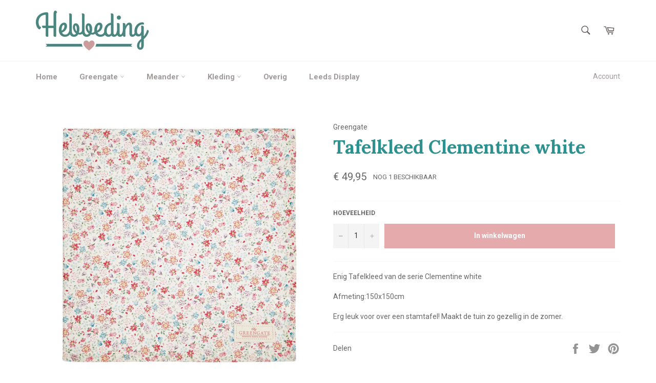

--- FILE ---
content_type: text/html; charset=utf-8
request_url: https://hebbeding.nu/products/tafelkleed-clementine-white
body_size: 20320
content:
<!doctype html>
<!--[if IE 9]> <html class="ie9 no-js" lang="nl"> <![endif]-->
<!--[if (gt IE 9)|!(IE)]><!--> <html class="no-js" lang="nl"> <!--<![endif]-->
<head>

  <meta charset="utf-8">
  <meta http-equiv="X-UA-Compatible" content="IE=edge,chrome=1">
  <meta name="viewport" content="width=device-width,initial-scale=1">
  <meta name="theme-color" content="#ffffff">

  
    <link rel="shortcut icon" href="//hebbeding.nu/cdn/shop/files/favicon_9792278b-0769-435f-b0af-fb0a8800167e_32x32.png?v=1613709117" type="image/png">
  

  <link rel="canonical" href="https://hebbeding.nu/products/tafelkleed-clementine-white">
  <title>
  Tafelkleed Clementine white &ndash; Hebbeding
  </title>

  
    <meta name="description" content="Enig Tafelkleed van de serie Clementine white Afmeting:150x150cm Erg leuk voor over een stamtafel! Maakt de tuin zo gezellig in de zomer.">
  

  <!-- /snippets/social-meta-tags.liquid --><meta property="og:site_name" content="Hebbeding">
<meta property="og:url" content="https://hebbeding.nu/products/tafelkleed-clementine-white">
<meta property="og:title" content="Tafelkleed Clementine white">
<meta property="og:type" content="product">
<meta property="og:description" content="Enig Tafelkleed van de serie Clementine white Afmeting:150x150cm Erg leuk voor over een stamtafel! Maakt de tuin zo gezellig in de zomer."><meta property="og:price:amount" content="49,95">
  <meta property="og:price:currency" content="EUR"><meta property="og:image" content="http://hebbeding.nu/cdn/shop/products/COTTAB150CLM0102_web_1024x1024.jpg?v=1613915056">
<meta property="og:image:secure_url" content="https://hebbeding.nu/cdn/shop/products/COTTAB150CLM0102_web_1024x1024.jpg?v=1613915056">


<meta name="twitter:card" content="summary_large_image">
<meta name="twitter:title" content="Tafelkleed Clementine white">
<meta name="twitter:description" content="Enig Tafelkleed van de serie Clementine white Afmeting:150x150cm Erg leuk voor over een stamtafel! Maakt de tuin zo gezellig in de zomer.">


  <script>
    document.documentElement.className = document.documentElement.className.replace('no-js', 'js');
  </script>

  <link href="//hebbeding.nu/cdn/shop/t/1/assets/theme.scss.css?v=88978724373157774511704985171" rel="stylesheet" type="text/css" media="all" />
  
  
  
  <link href="//fonts.googleapis.com/css?family=Roboto:400,700" rel="stylesheet" type="text/css" media="all" />


  
    
    
    <link href="//fonts.googleapis.com/css?family=Lora:400,700" rel="stylesheet" type="text/css" media="all" />
  



  <script>
    window.theme = window.theme || {};

    theme.strings = {
      stockAvailable: "Nog 1 beschikbaar",
      addToCart: "In winkelwagen",
      soldOut: "Uitverkocht",
      unavailable: "Niet beschikbaar",
      noStockAvailable: "Ai, van dit product hebben we helaas niet genoeg meer van in voorraad",
      willNotShipUntil: "Translation missing: nl.products.product.will_not_ship_until",
      willBeInStockAfter: "Weer op voorraad vanaf [date]",
      totalCartDiscount: "Je bespaart [savings]"
    };
  </script>

  

  <!--[if (gt IE 9)|!(IE)]><!--><script src="//hebbeding.nu/cdn/shop/t/1/assets/vendor.js?v=106113801271224781871479924115" defer="defer"></script><!--<![endif]-->
  <!--[if lt IE 9]><script src="//hebbeding.nu/cdn/shop/t/1/assets/vendor.js?v=106113801271224781871479924115"></script><![endif]-->

  
    <script>
      window.theme = window.theme || {};
      theme.moneyFormat = "\u0026euro; {{amount_with_comma_separator}}";
    </script>
  

  <!--[if (gt IE 9)|!(IE)]><!--><script src="//hebbeding.nu/cdn/shop/t/1/assets/theme.js?v=60391446684648205121488402271" defer="defer"></script><!--<![endif]-->
  <!--[if lte IE 9]><script src="//hebbeding.nu/cdn/shop/t/1/assets/theme.js?v=60391446684648205121488402271"></script><![endif]-->

  <script>window.performance && window.performance.mark && window.performance.mark('shopify.content_for_header.start');</script><meta id="shopify-digital-wallet" name="shopify-digital-wallet" content="/133942/digital_wallets/dialog">
<link rel="alternate" type="application/json+oembed" href="https://hebbeding.nu/products/tafelkleed-clementine-white.oembed">
<script async="async" src="/checkouts/internal/preloads.js?locale=nl-NL"></script>
<script id="shopify-features" type="application/json">{"accessToken":"df5eb4765d108198e79a5723ba155497","betas":["rich-media-storefront-analytics"],"domain":"hebbeding.nu","predictiveSearch":true,"shopId":133942,"locale":"nl"}</script>
<script>var Shopify = Shopify || {};
Shopify.shop = "geven-nemen.myshopify.com";
Shopify.locale = "nl";
Shopify.currency = {"active":"EUR","rate":"1.0"};
Shopify.country = "NL";
Shopify.theme = {"name":"Venture","id":162342154,"schema_name":"Venture","schema_version":"2.0.5","theme_store_id":775,"role":"main"};
Shopify.theme.handle = "null";
Shopify.theme.style = {"id":null,"handle":null};
Shopify.cdnHost = "hebbeding.nu/cdn";
Shopify.routes = Shopify.routes || {};
Shopify.routes.root = "/";</script>
<script type="module">!function(o){(o.Shopify=o.Shopify||{}).modules=!0}(window);</script>
<script>!function(o){function n(){var o=[];function n(){o.push(Array.prototype.slice.apply(arguments))}return n.q=o,n}var t=o.Shopify=o.Shopify||{};t.loadFeatures=n(),t.autoloadFeatures=n()}(window);</script>
<script id="shop-js-analytics" type="application/json">{"pageType":"product"}</script>
<script defer="defer" async type="module" src="//hebbeding.nu/cdn/shopifycloud/shop-js/modules/v2/client.init-shop-cart-sync_QuNGV0FJ.nl.esm.js"></script>
<script defer="defer" async type="module" src="//hebbeding.nu/cdn/shopifycloud/shop-js/modules/v2/chunk.common_Q_rvAlK_.esm.js"></script>
<script type="module">
  await import("//hebbeding.nu/cdn/shopifycloud/shop-js/modules/v2/client.init-shop-cart-sync_QuNGV0FJ.nl.esm.js");
await import("//hebbeding.nu/cdn/shopifycloud/shop-js/modules/v2/chunk.common_Q_rvAlK_.esm.js");

  window.Shopify.SignInWithShop?.initShopCartSync?.({"fedCMEnabled":true,"windoidEnabled":true});

</script>
<script>(function() {
  var isLoaded = false;
  function asyncLoad() {
    if (isLoaded) return;
    isLoaded = true;
    var urls = ["https:\/\/cdn.shopify.com\/s\/files\/1\/0013\/3942\/t\/1\/assets\/tipo.booking.init.js?shop=geven-nemen.myshopify.com"];
    for (var i = 0; i < urls.length; i++) {
      var s = document.createElement('script');
      s.type = 'text/javascript';
      s.async = true;
      s.src = urls[i];
      var x = document.getElementsByTagName('script')[0];
      x.parentNode.insertBefore(s, x);
    }
  };
  if(window.attachEvent) {
    window.attachEvent('onload', asyncLoad);
  } else {
    window.addEventListener('load', asyncLoad, false);
  }
})();</script>
<script id="__st">var __st={"a":133942,"offset":3600,"reqid":"313cb687-e187-4775-8f09-66a528d312a1-1765884145","pageurl":"hebbeding.nu\/products\/tafelkleed-clementine-white","u":"2d7716852654","p":"product","rtyp":"product","rid":4790566715491};</script>
<script>window.ShopifyPaypalV4VisibilityTracking = true;</script>
<script id="captcha-bootstrap">!function(){'use strict';const t='contact',e='account',n='new_comment',o=[[t,t],['blogs',n],['comments',n],[t,'customer']],c=[[e,'customer_login'],[e,'guest_login'],[e,'recover_customer_password'],[e,'create_customer']],r=t=>t.map((([t,e])=>`form[action*='/${t}']:not([data-nocaptcha='true']) input[name='form_type'][value='${e}']`)).join(','),a=t=>()=>t?[...document.querySelectorAll(t)].map((t=>t.form)):[];function s(){const t=[...o],e=r(t);return a(e)}const i='password',u='form_key',d=['recaptcha-v3-token','g-recaptcha-response','h-captcha-response',i],f=()=>{try{return window.sessionStorage}catch{return}},m='__shopify_v',_=t=>t.elements[u];function p(t,e,n=!1){try{const o=window.sessionStorage,c=JSON.parse(o.getItem(e)),{data:r}=function(t){const{data:e,action:n}=t;return t[m]||n?{data:e,action:n}:{data:t,action:n}}(c);for(const[e,n]of Object.entries(r))t.elements[e]&&(t.elements[e].value=n);n&&o.removeItem(e)}catch(o){console.error('form repopulation failed',{error:o})}}const l='form_type',E='cptcha';function T(t){t.dataset[E]=!0}const w=window,h=w.document,L='Shopify',v='ce_forms',y='captcha';let A=!1;((t,e)=>{const n=(g='f06e6c50-85a8-45c8-87d0-21a2b65856fe',I='https://cdn.shopify.com/shopifycloud/storefront-forms-hcaptcha/ce_storefront_forms_captcha_hcaptcha.v1.5.2.iife.js',D={infoText:'Beschermd door hCaptcha',privacyText:'Privacy',termsText:'Voorwaarden'},(t,e,n)=>{const o=w[L][v],c=o.bindForm;if(c)return c(t,g,e,D).then(n);var r;o.q.push([[t,g,e,D],n]),r=I,A||(h.body.append(Object.assign(h.createElement('script'),{id:'captcha-provider',async:!0,src:r})),A=!0)});var g,I,D;w[L]=w[L]||{},w[L][v]=w[L][v]||{},w[L][v].q=[],w[L][y]=w[L][y]||{},w[L][y].protect=function(t,e){n(t,void 0,e),T(t)},Object.freeze(w[L][y]),function(t,e,n,w,h,L){const[v,y,A,g]=function(t,e,n){const i=e?o:[],u=t?c:[],d=[...i,...u],f=r(d),m=r(i),_=r(d.filter((([t,e])=>n.includes(e))));return[a(f),a(m),a(_),s()]}(w,h,L),I=t=>{const e=t.target;return e instanceof HTMLFormElement?e:e&&e.form},D=t=>v().includes(t);t.addEventListener('submit',(t=>{const e=I(t);if(!e)return;const n=D(e)&&!e.dataset.hcaptchaBound&&!e.dataset.recaptchaBound,o=_(e),c=g().includes(e)&&(!o||!o.value);(n||c)&&t.preventDefault(),c&&!n&&(function(t){try{if(!f())return;!function(t){const e=f();if(!e)return;const n=_(t);if(!n)return;const o=n.value;o&&e.removeItem(o)}(t);const e=Array.from(Array(32),(()=>Math.random().toString(36)[2])).join('');!function(t,e){_(t)||t.append(Object.assign(document.createElement('input'),{type:'hidden',name:u})),t.elements[u].value=e}(t,e),function(t,e){const n=f();if(!n)return;const o=[...t.querySelectorAll(`input[type='${i}']`)].map((({name:t})=>t)),c=[...d,...o],r={};for(const[a,s]of new FormData(t).entries())c.includes(a)||(r[a]=s);n.setItem(e,JSON.stringify({[m]:1,action:t.action,data:r}))}(t,e)}catch(e){console.error('failed to persist form',e)}}(e),e.submit())}));const S=(t,e)=>{t&&!t.dataset[E]&&(n(t,e.some((e=>e===t))),T(t))};for(const o of['focusin','change'])t.addEventListener(o,(t=>{const e=I(t);D(e)&&S(e,y())}));const B=e.get('form_key'),M=e.get(l),P=B&&M;t.addEventListener('DOMContentLoaded',(()=>{const t=y();if(P)for(const e of t)e.elements[l].value===M&&p(e,B);[...new Set([...A(),...v().filter((t=>'true'===t.dataset.shopifyCaptcha))])].forEach((e=>S(e,t)))}))}(h,new URLSearchParams(w.location.search),n,t,e,['guest_login'])})(!0,!0)}();</script>
<script integrity="sha256-52AcMU7V7pcBOXWImdc/TAGTFKeNjmkeM1Pvks/DTgc=" data-source-attribution="shopify.loadfeatures" defer="defer" src="//hebbeding.nu/cdn/shopifycloud/storefront/assets/storefront/load_feature-81c60534.js" crossorigin="anonymous"></script>
<script data-source-attribution="shopify.dynamic_checkout.dynamic.init">var Shopify=Shopify||{};Shopify.PaymentButton=Shopify.PaymentButton||{isStorefrontPortableWallets:!0,init:function(){window.Shopify.PaymentButton.init=function(){};var t=document.createElement("script");t.src="https://hebbeding.nu/cdn/shopifycloud/portable-wallets/latest/portable-wallets.nl.js",t.type="module",document.head.appendChild(t)}};
</script>
<script data-source-attribution="shopify.dynamic_checkout.buyer_consent">
  function portableWalletsHideBuyerConsent(e){var t=document.getElementById("shopify-buyer-consent"),n=document.getElementById("shopify-subscription-policy-button");t&&n&&(t.classList.add("hidden"),t.setAttribute("aria-hidden","true"),n.removeEventListener("click",e))}function portableWalletsShowBuyerConsent(e){var t=document.getElementById("shopify-buyer-consent"),n=document.getElementById("shopify-subscription-policy-button");t&&n&&(t.classList.remove("hidden"),t.removeAttribute("aria-hidden"),n.addEventListener("click",e))}window.Shopify?.PaymentButton&&(window.Shopify.PaymentButton.hideBuyerConsent=portableWalletsHideBuyerConsent,window.Shopify.PaymentButton.showBuyerConsent=portableWalletsShowBuyerConsent);
</script>
<script data-source-attribution="shopify.dynamic_checkout.cart.bootstrap">document.addEventListener("DOMContentLoaded",(function(){function t(){return document.querySelector("shopify-accelerated-checkout-cart, shopify-accelerated-checkout")}if(t())Shopify.PaymentButton.init();else{new MutationObserver((function(e,n){t()&&(Shopify.PaymentButton.init(),n.disconnect())})).observe(document.body,{childList:!0,subtree:!0})}}));
</script>

<script>window.performance && window.performance.mark && window.performance.mark('shopify.content_for_header.end');</script>
  <script type="text/javascript">
    var Tipo = Tipo || {};
    Tipo.Booking = Tipo.Booking || {};
    Tipo.Booking.appUrl = 'https://booking.tipo.io';
    Tipo.Booking.shop = {
      id: 19204,
      url : 'geven-nemen.myshopify.com',
      domain : 'hebbeding.nu',
      settings : "{\"general\":{\"hide_add_to_cart\":\"2\",\"hide_buy_now\":\"2\",\"redirect_url\":null,\"allow_bring_more\":false,\"confirm_to\":\"checkout\",\"time_format\":\"24h\",\"multipleEmployees\":\"0\",\"multipleLocations\":\"0\",\"formatDate\":\"YYYY-MM-DD\",\"formatDateServe\":\"Y-m-d\",\"formatDateTime\":\"YYYY-MM-DD HH:mm\",\"formatTime\":\"HH:mm\",\"weekStart\":0},\"booking\":{\"text_price_color\":\"#000000\",\"timeBlock\":\"fixed\",\"stepping\":\"60\",\"font\":\"Arial\",\"primary_color\":\"#dcadad\",\"cancel_button\":\"#ffffff\",\"text_color\":\"#000000\",\"calender_background_color\":\"#ebeaeb\",\"calender_text_color\":\"#000000\",\"day_off_color\":\"#a3a3a3\",\"time_slot_color\":\"#dcadad\",\"time_slot_color_hover\":\"#cd8789\",\"selected_time_slot_color\":\"#ffd153\",\"background_color_calendar\":\"#2b3360\",\"background_image\":\"6041e92790ded_1614932263.png\",\"selected_day_color\":\"#4b8f8e\",\"time_slot_color_selected\":\"#4b8f8e\",\"background_color_box_message_time_slot_no_available\":\"#e9e9e9\",\"text_color_text_box_message_time_slot_no_available\":\"#424242\",\"time_slot_no_available_color\":\"#ebeaeb\",\"sortProduct\":{\"type\":1,\"sortProductAuto\":\"asc\",\"sortProductManually\":[\"4791271915619\"]},\"statusDefault\":\"3\"},\"translation\":{\"languageDatepicker\":\"nl-NL\",\"customDatePickerDays\":\"Sunday, Monday, Tuesday, Wednesday, Thursday, Friday, Saturday\",\"customDatePickerDaysShort\":\"Sun, Mon, Tue, Wed, Thu, Fri, Sat\",\"customDatePickerDaysMin\":\"Su, Mo, Tu, We, Th, Fr, Sa\",\"customDatePickerMonths\":\"January, February, March, April, May, June, July, August, September, October, November, December\",\"customDatePickerMonthsShort\":\"Jan, Feb, Mar, Apr, May, Jun, Jul, Aug, Sep, Oct, Nov, Dec\",\"widget\":{\"default\":{\"please_select\":\"Maak een afspraak\",\"training\":\"Training\",\"trainer\":\"Trainer\",\"bringing_anyone\":\"Bringing anyone with you?\",\"num_of_additional\":\"Number of Additional People\",\"date_and_time\":\"Kies een datum en tijd\",\"continue\":\"Verder\",\"total_price\":\"Totaal\",\"confirm\":\"Bevestigen\",\"cancel\":\"Cancel\",\"thank_you\":\"Thank you! Your booking is completed\",\"date\":\"Datum\",\"time\":\"Tijd\",\"datetime\":\"Datum Tijd\",\"duration\":\"Hoe lang\",\"location\":\"Locatie\",\"first_name\":\"First name\",\"last_name\":\"Last name\",\"phone\":\"Phone\",\"email\":\"Email\",\"address\":\"Address\",\"address_2\":\"Address 2\",\"status\":\"Status\",\"country\":\"Country\",\"full_name\":\"Fullname\",\"product\":null,\"product_placeholder\":\"Maak een afspraak\",\"variant\":\"Variant\",\"variant_placeholder\":\"Select your variant\",\"location_placeholder\":\"Selecteer een locatie\",\"employee\":\"Begeleid door\",\"employee_placeholder\":\"Select an employee\",\"quantity\":\"Hoeveelheid\",\"back\":\"Terug\",\"payment\":\"Betaling\",\"you_can_only_bring\":\"You can only bring {number} people\",\"not_available\":\"Selected service is currently not available.\",\"no_employee\":\"Mila van Maanen\",\"no_location\":\"No location\",\"is_required\":\"Verplicht veld.\",\"valid_phone_number\":\"Vul een geldig telefoonnummer in\",\"valid_email\":\"Vul een geldig e-mailadres in\",\"time_slot_no_available\":\"This slot is no longer available\",\"price\":\"Prijs\",\"export_file_isc\":\"Exporteer als isc bestand\",\"confirm_free_booking_successfully\":\"Bedankt voor je boeking. Zie je snel!\",\"confirm_free_booking_unsuccessfully\":\"Oeps, daar ging iets mis\",\"duration_unit\":\"minuten\"}},\"price\":\"Price\",\"not_available\":\"Selected training is currently not available.\"},\"integrate\":{\"zapier\":{\"cretaeOrUpdateUrl\":null,\"deleteUrl\":null}},\"free_form\":{\"first_name\":{\"enable\":true,\"label\":\"Naam\",\"required\":true},\"last_name\":{\"enable\":false,\"label\":\"Achternaam\",\"required\":true},\"phone_number\":{\"enable\":true,\"label\":\"Telefoon\",\"required\":true},\"email\":{\"label\":\"E-mail\",\"required\":true,\"enable\":true}}}",
      locale: 'en',
      plan : {"id":7,"version":"2","plan":"FREE","feature":"{\"employee\":1,\"product\":1,\"location\":1,\"extraFieldSet\":false,\"hideBrand\":false,\"trialDay\":\"0\",\"trialDayOld\":\"0\",\"priceOld\":\"0\"}","price":"0.00","type":"month","status":1,"created_at":null,"updated_at":null}
    };
    Tipo.Booking.locale = "nl";
    Tipo.Booking.countryCode = ['nl'];
    
      Tipo.Booking.product = {"id":4790566715491,"title":"Tafelkleed Clementine white","handle":"tafelkleed-clementine-white","description":"\u003cp\u003eEnig Tafelkleed van de serie Clementine white\u003c\/p\u003e\n\u003cp\u003eAfmeting:150x150cm\u003c\/p\u003e\n\u003cp\u003eErg leuk voor over een stamtafel! Maakt de tuin zo gezellig in de zomer.\u003c\/p\u003e","published_at":"2021-02-21T14:44:59+01:00","created_at":"2021-02-21T14:43:15+01:00","vendor":"Greengate","type":"","tags":["Clementine","linnengoed","tafelkleed","white"],"price":4995,"price_min":4995,"price_max":4995,"available":true,"price_varies":false,"compare_at_price":null,"compare_at_price_min":0,"compare_at_price_max":0,"compare_at_price_varies":false,"variants":[{"id":33450901012579,"title":"Default Title","option1":"Default Title","option2":null,"option3":null,"sku":"G899","requires_shipping":true,"taxable":true,"featured_image":null,"available":true,"name":"Tafelkleed Clementine white","public_title":null,"options":["Default Title"],"price":4995,"weight":0,"compare_at_price":null,"inventory_quantity":1,"inventory_management":"shopify","inventory_policy":"deny","barcode":"","requires_selling_plan":false,"selling_plan_allocations":[]}],"images":["\/\/hebbeding.nu\/cdn\/shop\/products\/COTTAB150CLM0102_web.jpg?v=1613915056"],"featured_image":"\/\/hebbeding.nu\/cdn\/shop\/products\/COTTAB150CLM0102_web.jpg?v=1613915056","options":["Title"],"media":[{"alt":null,"id":9031255687267,"position":1,"preview_image":{"aspect_ratio":1.0,"height":1181,"width":1181,"src":"\/\/hebbeding.nu\/cdn\/shop\/products\/COTTAB150CLM0102_web.jpg?v=1613915056"},"aspect_ratio":1.0,"height":1181,"media_type":"image","src":"\/\/hebbeding.nu\/cdn\/shop\/products\/COTTAB150CLM0102_web.jpg?v=1613915056","width":1181}],"requires_selling_plan":false,"selling_plan_groups":[],"content":"\u003cp\u003eEnig Tafelkleed van de serie Clementine white\u003c\/p\u003e\n\u003cp\u003eAfmeting:150x150cm\u003c\/p\u003e\n\u003cp\u003eErg leuk voor over een stamtafel! Maakt de tuin zo gezellig in de zomer.\u003c\/p\u003e"};
      Tipo.Booking.product.options = [{"name":"Title","position":1,"values":["Default Title"]}];
      
        Tipo.Booking.product.variants[0].inventory_management = 'shopify';
        Tipo.Booking.product.variants[0].inventory_quantity = 1;
        Tipo.Booking.product.variants[0].inventory_policy = 'deny';
      
    

    

    Tipo.Booking.settings = {"general":{"hide_add_to_cart":"2","hide_buy_now":"2","redirect_url":null,"allow_bring_more":false,"confirm_to":"checkout","time_format":"24h","multipleEmployees":"0","multipleLocations":"0","formatDate":"YYYY-MM-DD","formatDateServe":"Y-m-d","formatDateTime":"YYYY-MM-DD HH:mm","formatTime":"HH:mm","weekStart":0},"booking":{"text_price_color":"#000000","timeBlock":"fixed","stepping":"60","font":"Arial","primary_color":"#dcadad","cancel_button":"#ffffff","text_color":"#000000","calender_background_color":"#ebeaeb","calender_text_color":"#000000","day_off_color":"#a3a3a3","time_slot_color":"#dcadad","time_slot_color_hover":"#cd8789","selected_time_slot_color":"#ffd153","background_color_calendar":"#2b3360","background_image":"6041e92790ded_1614932263.png","selected_day_color":"#4b8f8e","time_slot_color_selected":"#4b8f8e","background_color_box_message_time_slot_no_available":"#e9e9e9","text_color_text_box_message_time_slot_no_available":"#424242","time_slot_no_available_color":"#ebeaeb","sortProduct":{"type":1,"sortProductAuto":"asc","sortProductManually":["4791271915619"]},"statusDefault":"3"},"translation":{"languageDatepicker":"nl-NL","customDatePickerDays":"Sunday, Monday, Tuesday, Wednesday, Thursday, Friday, Saturday","customDatePickerDaysShort":"Sun, Mon, Tue, Wed, Thu, Fri, Sat","customDatePickerDaysMin":"Su, Mo, Tu, We, Th, Fr, Sa","customDatePickerMonths":"January, February, March, April, May, June, July, August, September, October, November, December","customDatePickerMonthsShort":"Jan, Feb, Mar, Apr, May, Jun, Jul, Aug, Sep, Oct, Nov, Dec","widget":{"default":{"please_select":"Maak een afspraak","training":"Training","trainer":"Trainer","bringing_anyone":"Bringing anyone with you?","num_of_additional":"Number of Additional People","date_and_time":"Kies een datum en tijd","continue":"Verder","total_price":"Totaal","confirm":"Bevestigen","cancel":"Cancel","thank_you":"Thank you! Your booking is completed","date":"Datum","time":"Tijd","datetime":"Datum Tijd","duration":"Hoe lang","location":"Locatie","first_name":"First name","last_name":"Last name","phone":"Phone","email":"Email","address":"Address","address_2":"Address 2","status":"Status","country":"Country","full_name":"Fullname","product":"Service","product_placeholder":"Maak een afspraak","variant":"Variant","variant_placeholder":"Select your variant","location_placeholder":"Selecteer een locatie","employee":"Begeleid door","employee_placeholder":"Select an employee","quantity":"Hoeveelheid","back":"Terug","payment":"Betaling","you_can_only_bring":"You can only bring {number} people","not_available":"Selected service is currently not available.","no_employee":"Mila van Maanen","no_location":"No location","is_required":"Verplicht veld.","valid_phone_number":"Vul een geldig telefoonnummer in","valid_email":"Vul een geldig e-mailadres in","time_slot_no_available":"This slot is no longer available","price":"Prijs","export_file_isc":"Exporteer als isc bestand","confirm_free_booking_successfully":"Bedankt voor je boeking. Zie je snel!","confirm_free_booking_unsuccessfully":"Oeps, daar ging iets mis","duration_unit":"minuten"}},"price":"Price","not_available":"Selected training is currently not available."},"free_form":{"first_name":{"enable":true,"label":"Naam","required":true},"last_name":{"enable":false,"label":"Achternaam","required":true},"phone_number":{"enable":true,"label":"Telefoon","required":true},"email":{"label":"E-mail","required":true,"enable":true}},"languageDatepicker":{"days":["Zondag","Maandag","Dinsdag","Woensdag","Donderdag","Vrijdag","Zaterdag"],"daysShort":["Zo","Ma","Di","Wo","Do","Vr","Za"],"daysMin":["Zo","Ma","Di","Wo","Do","Vr","Za"],"months":["Januari","Februari","Maart","April","Mei","Juni","Juli","Augustus","September","Oktober","November","December"],"monthsShort":["Jan","Feb","Mar","Apr","Mei","Jun","Jul","Aug","Sep","Okt","Nov","Dec"]}}
  Tipo.Booking.page = {
    type : 'product'
  };
  Tipo.Booking.money_format = '&euro; {{amount_with_comma_separator}}';
  Tipo.Booking.timezone = {
    shop : 'Europe/Amsterdam',
    server : 'UTC'
  }
  Tipo.Booking.configs = {
    products : [{"id":"4791271915619","title":"Private shopping","handle":"private-shopping","capacity":{"type":"product","rule":1},"extra_filed_set_id":null,"note":"Met maximaal 2 personen 30 minuten rustig even winkelen","is_free":1,"available_time_basis":"product","duration":{"type":"product","rule":"30"},"location_ids":[22951],"employee_ids":[27847]}],
    locations : [{"id":22951,"name":"Default location","employee_ids":[27847]}],
    employees : [{"id":27847,"first_name":"Any","last_name":"Trainer","avatar":"noimg.png"}]
  };
  Tipo.Booking.trans = Tipo.Booking.settings.translation.widget[Tipo.Booking.locale] || Tipo.Booking.settings.translation.widget.default
</script>
<textarea style="display:none !important" class="tipo-money-format">&euro; {{amount_with_comma_separator}}</textarea>
<style>
  .tpb-booking-form *{
    font-family: Arial;
  }
  .tpb-booking-form .copyright{
    display: none;
  }
  .tpb-booking-form .tpb-box .tpb-form-control .tpb-text-price{
    color: #000000;
  }
  .tpb-booking-form .tpb-box .tpb-form-control label,
  .tpb-booking-form .tpb-box .tpb-form-control #tpb-message-bring_qty,
  .tpb-booking-form .tpb-box .tpb-form-control .ss-single-selected,
  .tpb-booking-form .tpb-box .tpb-form-control #tpb-productTitle-input,
  .tpb-booking-form .tpb-box .extra-fields .element,
  .tpb-booking-form .tpb-box .extra-fields .element label,
  .tpb-booking-form .tpb-box .extra-fields .element input,
  .tpb-booking-form .tpb-box .extra-fields .element textarea,
  .tpb-booking-form .tpb-box .extra-fields .element select,
  .tpb-booking-form .tpb-box .label,
  .tpb-booking-form .tpb-box .booking-info{
    color: #000000;
  }
  .tpb-booking-form .tpb-box .content .step1 {
    background-image: url('https://booking.tipo.io');
  }
  .tpb-booking-form .tpb-box .content .step1 .inner-step h5{
    color: #000000;
  }
  .tpb-message_not-available,
  .tpb-message_not-available .dismiss svg {
    color: #000000;
  }
  .tpb-box .action .continue-button,
  .tpb-box .action .confirm-button,
  .tpb-box .action .confirm-button.loading .spinner{
    background-color: #dcadad;
  }
  .tpb-box .action .back-button{
    color: #000000;
  }
  .tpb-form-control.price p {
    color: #000000;
  }

  /* Next Step */
  .tpb-box .content .step2{
    background: #ebeaeb;
  }
  .tpb-box .content .confirm .product-info .title,
  .tpb-box .content .confirm .booking-info,
  .tpb-box .content .confirm .booking-info label
  .tpb-box .content .confirm .extra-fields .element *,
  .tpb-box .content .confirm .extra-fields .element .ss-single-selected,
  .tpb-box .content .confirm .extra-fields .tpb-radio-group,
  .tpb-box .content .confirm .extra-fields .tpb-radio-group [type="radio"]:not(:checked) + label,
  .tpb-box .content .confirm .subtotal > .g-row ,
  .success_message_when_free_booking,
  .tpb-wrapper-btnExport,
  .tpb-wrapper-btnExport .tpb-btnExport .tpb-btnExport-title .tpb-btnExport-title_text,
  .infoBooking,
  .infoBooking label,
  .confirmBookingFree_action,
  .confirmBookingFree_action a div span,
  {
    color: #000000;
  }
  .tpb-box .content .confirm .extra-fields .tpb-checkbox .ctx:hover span:first-child
  .tpb-box .content .confirm .extra-fields .tpb-checkbox .inp-box:checked + .ctx span:first-child
  {
    border-color: #000000;
  }
  .tpb-box .content .confirm .extra-fields .tpb-radio-group [type="radio"]:checked + label:after,
  .tpb-box .content .confirm .extra-fields .tpb-checkbox .inp-box:checked + .ctx span:first-child{
    background: #000000;
  }
  .tpb-box .content .confirm .subtotal > .g-row .value{
    color: #dcadad;
  }
  .tpb-datepicker .datepicker-panel > ul > li {
    color: #000000;
  }
  .tpb-datepicker .datepicker-panel > ul > li:hover{
    background: #cd8789;
  }
  .tpb-datepicker .datepicker-panel > ul > li.disabled{
    color: #a3a3a3;
  }
  .tpb-datepicker .datepicker-panel > ul > li.picked{
    background: #4b8f8e;
  }
  .tpb-timepicker .radiobtn{
    color: #000000;
  }
  .tpb-timepicker .radiobtn .tooltip{
    background-color: #e9e9e9;
    color: #424242;
  }
  .tpb-timepicker .radiobtn label{
    background: #dcadad;
    color: #000000;
  }
  .tpb-timepicker .radiobtn label:hover {
    background: #cd8789;
  }
  .tpb-timepicker .radiobtn label.disabled {
    background: #ebeaeb;
  }
  .tpb-timepicker .radiobtn input[type="radio"]:checked + label,
  .tpb-timepicker .radiobtn input[type="checkbox"]:checked + label {
    background: #4b8f8e;
  }

  /* History */
  #tpb-history-booking * {
    font-family: Arial;
  }
  #tpb-history-booking .tpb-table tr th{
    color: #000000;
  }
  #tpb-history-booking .copyright {
    display: none;
  }
</style>
<script src='//hebbeding.nu/cdn/shop/t/1/assets/tipo.booking.index.js?v=154194498879147604021617371193' defer ></script>
<link href="https://monorail-edge.shopifysvc.com" rel="dns-prefetch">
<script>(function(){if ("sendBeacon" in navigator && "performance" in window) {try {var session_token_from_headers = performance.getEntriesByType('navigation')[0].serverTiming.find(x => x.name == '_s').description;} catch {var session_token_from_headers = undefined;}var session_cookie_matches = document.cookie.match(/_shopify_s=([^;]*)/);var session_token_from_cookie = session_cookie_matches && session_cookie_matches.length === 2 ? session_cookie_matches[1] : "";var session_token = session_token_from_headers || session_token_from_cookie || "";function handle_abandonment_event(e) {var entries = performance.getEntries().filter(function(entry) {return /monorail-edge.shopifysvc.com/.test(entry.name);});if (!window.abandonment_tracked && entries.length === 0) {window.abandonment_tracked = true;var currentMs = Date.now();var navigation_start = performance.timing.navigationStart;var payload = {shop_id: 133942,url: window.location.href,navigation_start,duration: currentMs - navigation_start,session_token,page_type: "product"};window.navigator.sendBeacon("https://monorail-edge.shopifysvc.com/v1/produce", JSON.stringify({schema_id: "online_store_buyer_site_abandonment/1.1",payload: payload,metadata: {event_created_at_ms: currentMs,event_sent_at_ms: currentMs}}));}}window.addEventListener('pagehide', handle_abandonment_event);}}());</script>
<script id="web-pixels-manager-setup">(function e(e,d,r,n,o){if(void 0===o&&(o={}),!Boolean(null===(a=null===(i=window.Shopify)||void 0===i?void 0:i.analytics)||void 0===a?void 0:a.replayQueue)){var i,a;window.Shopify=window.Shopify||{};var t=window.Shopify;t.analytics=t.analytics||{};var s=t.analytics;s.replayQueue=[],s.publish=function(e,d,r){return s.replayQueue.push([e,d,r]),!0};try{self.performance.mark("wpm:start")}catch(e){}var l=function(){var e={modern:/Edge?\/(1{2}[4-9]|1[2-9]\d|[2-9]\d{2}|\d{4,})\.\d+(\.\d+|)|Firefox\/(1{2}[4-9]|1[2-9]\d|[2-9]\d{2}|\d{4,})\.\d+(\.\d+|)|Chrom(ium|e)\/(9{2}|\d{3,})\.\d+(\.\d+|)|(Maci|X1{2}).+ Version\/(15\.\d+|(1[6-9]|[2-9]\d|\d{3,})\.\d+)([,.]\d+|)( \(\w+\)|)( Mobile\/\w+|) Safari\/|Chrome.+OPR\/(9{2}|\d{3,})\.\d+\.\d+|(CPU[ +]OS|iPhone[ +]OS|CPU[ +]iPhone|CPU IPhone OS|CPU iPad OS)[ +]+(15[._]\d+|(1[6-9]|[2-9]\d|\d{3,})[._]\d+)([._]\d+|)|Android:?[ /-](13[3-9]|1[4-9]\d|[2-9]\d{2}|\d{4,})(\.\d+|)(\.\d+|)|Android.+Firefox\/(13[5-9]|1[4-9]\d|[2-9]\d{2}|\d{4,})\.\d+(\.\d+|)|Android.+Chrom(ium|e)\/(13[3-9]|1[4-9]\d|[2-9]\d{2}|\d{4,})\.\d+(\.\d+|)|SamsungBrowser\/([2-9]\d|\d{3,})\.\d+/,legacy:/Edge?\/(1[6-9]|[2-9]\d|\d{3,})\.\d+(\.\d+|)|Firefox\/(5[4-9]|[6-9]\d|\d{3,})\.\d+(\.\d+|)|Chrom(ium|e)\/(5[1-9]|[6-9]\d|\d{3,})\.\d+(\.\d+|)([\d.]+$|.*Safari\/(?![\d.]+ Edge\/[\d.]+$))|(Maci|X1{2}).+ Version\/(10\.\d+|(1[1-9]|[2-9]\d|\d{3,})\.\d+)([,.]\d+|)( \(\w+\)|)( Mobile\/\w+|) Safari\/|Chrome.+OPR\/(3[89]|[4-9]\d|\d{3,})\.\d+\.\d+|(CPU[ +]OS|iPhone[ +]OS|CPU[ +]iPhone|CPU IPhone OS|CPU iPad OS)[ +]+(10[._]\d+|(1[1-9]|[2-9]\d|\d{3,})[._]\d+)([._]\d+|)|Android:?[ /-](13[3-9]|1[4-9]\d|[2-9]\d{2}|\d{4,})(\.\d+|)(\.\d+|)|Mobile Safari.+OPR\/([89]\d|\d{3,})\.\d+\.\d+|Android.+Firefox\/(13[5-9]|1[4-9]\d|[2-9]\d{2}|\d{4,})\.\d+(\.\d+|)|Android.+Chrom(ium|e)\/(13[3-9]|1[4-9]\d|[2-9]\d{2}|\d{4,})\.\d+(\.\d+|)|Android.+(UC? ?Browser|UCWEB|U3)[ /]?(15\.([5-9]|\d{2,})|(1[6-9]|[2-9]\d|\d{3,})\.\d+)\.\d+|SamsungBrowser\/(5\.\d+|([6-9]|\d{2,})\.\d+)|Android.+MQ{2}Browser\/(14(\.(9|\d{2,})|)|(1[5-9]|[2-9]\d|\d{3,})(\.\d+|))(\.\d+|)|K[Aa][Ii]OS\/(3\.\d+|([4-9]|\d{2,})\.\d+)(\.\d+|)/},d=e.modern,r=e.legacy,n=navigator.userAgent;return n.match(d)?"modern":n.match(r)?"legacy":"unknown"}(),u="modern"===l?"modern":"legacy",c=(null!=n?n:{modern:"",legacy:""})[u],f=function(e){return[e.baseUrl,"/wpm","/b",e.hashVersion,"modern"===e.buildTarget?"m":"l",".js"].join("")}({baseUrl:d,hashVersion:r,buildTarget:u}),m=function(e){var d=e.version,r=e.bundleTarget,n=e.surface,o=e.pageUrl,i=e.monorailEndpoint;return{emit:function(e){var a=e.status,t=e.errorMsg,s=(new Date).getTime(),l=JSON.stringify({metadata:{event_sent_at_ms:s},events:[{schema_id:"web_pixels_manager_load/3.1",payload:{version:d,bundle_target:r,page_url:o,status:a,surface:n,error_msg:t},metadata:{event_created_at_ms:s}}]});if(!i)return console&&console.warn&&console.warn("[Web Pixels Manager] No Monorail endpoint provided, skipping logging."),!1;try{return self.navigator.sendBeacon.bind(self.navigator)(i,l)}catch(e){}var u=new XMLHttpRequest;try{return u.open("POST",i,!0),u.setRequestHeader("Content-Type","text/plain"),u.send(l),!0}catch(e){return console&&console.warn&&console.warn("[Web Pixels Manager] Got an unhandled error while logging to Monorail."),!1}}}}({version:r,bundleTarget:l,surface:e.surface,pageUrl:self.location.href,monorailEndpoint:e.monorailEndpoint});try{o.browserTarget=l,function(e){var d=e.src,r=e.async,n=void 0===r||r,o=e.onload,i=e.onerror,a=e.sri,t=e.scriptDataAttributes,s=void 0===t?{}:t,l=document.createElement("script"),u=document.querySelector("head"),c=document.querySelector("body");if(l.async=n,l.src=d,a&&(l.integrity=a,l.crossOrigin="anonymous"),s)for(var f in s)if(Object.prototype.hasOwnProperty.call(s,f))try{l.dataset[f]=s[f]}catch(e){}if(o&&l.addEventListener("load",o),i&&l.addEventListener("error",i),u)u.appendChild(l);else{if(!c)throw new Error("Did not find a head or body element to append the script");c.appendChild(l)}}({src:f,async:!0,onload:function(){if(!function(){var e,d;return Boolean(null===(d=null===(e=window.Shopify)||void 0===e?void 0:e.analytics)||void 0===d?void 0:d.initialized)}()){var d=window.webPixelsManager.init(e)||void 0;if(d){var r=window.Shopify.analytics;r.replayQueue.forEach((function(e){var r=e[0],n=e[1],o=e[2];d.publishCustomEvent(r,n,o)})),r.replayQueue=[],r.publish=d.publishCustomEvent,r.visitor=d.visitor,r.initialized=!0}}},onerror:function(){return m.emit({status:"failed",errorMsg:"".concat(f," has failed to load")})},sri:function(e){var d=/^sha384-[A-Za-z0-9+/=]+$/;return"string"==typeof e&&d.test(e)}(c)?c:"",scriptDataAttributes:o}),m.emit({status:"loading"})}catch(e){m.emit({status:"failed",errorMsg:(null==e?void 0:e.message)||"Unknown error"})}}})({shopId: 133942,storefrontBaseUrl: "https://hebbeding.nu",extensionsBaseUrl: "https://extensions.shopifycdn.com/cdn/shopifycloud/web-pixels-manager",monorailEndpoint: "https://monorail-edge.shopifysvc.com/unstable/produce_batch",surface: "storefront-renderer",enabledBetaFlags: ["2dca8a86"],webPixelsConfigList: [{"id":"shopify-app-pixel","configuration":"{}","eventPayloadVersion":"v1","runtimeContext":"STRICT","scriptVersion":"0450","apiClientId":"shopify-pixel","type":"APP","privacyPurposes":["ANALYTICS","MARKETING"]},{"id":"shopify-custom-pixel","eventPayloadVersion":"v1","runtimeContext":"LAX","scriptVersion":"0450","apiClientId":"shopify-pixel","type":"CUSTOM","privacyPurposes":["ANALYTICS","MARKETING"]}],isMerchantRequest: false,initData: {"shop":{"name":"Hebbeding","paymentSettings":{"currencyCode":"EUR"},"myshopifyDomain":"geven-nemen.myshopify.com","countryCode":"NL","storefrontUrl":"https:\/\/hebbeding.nu"},"customer":null,"cart":null,"checkout":null,"productVariants":[{"price":{"amount":49.95,"currencyCode":"EUR"},"product":{"title":"Tafelkleed Clementine white","vendor":"Greengate","id":"4790566715491","untranslatedTitle":"Tafelkleed Clementine white","url":"\/products\/tafelkleed-clementine-white","type":""},"id":"33450901012579","image":{"src":"\/\/hebbeding.nu\/cdn\/shop\/products\/COTTAB150CLM0102_web.jpg?v=1613915056"},"sku":"G899","title":"Default Title","untranslatedTitle":"Default Title"}],"purchasingCompany":null},},"https://hebbeding.nu/cdn","ae1676cfwd2530674p4253c800m34e853cb",{"modern":"","legacy":""},{"shopId":"133942","storefrontBaseUrl":"https:\/\/hebbeding.nu","extensionBaseUrl":"https:\/\/extensions.shopifycdn.com\/cdn\/shopifycloud\/web-pixels-manager","surface":"storefront-renderer","enabledBetaFlags":"[\"2dca8a86\"]","isMerchantRequest":"false","hashVersion":"ae1676cfwd2530674p4253c800m34e853cb","publish":"custom","events":"[[\"page_viewed\",{}],[\"product_viewed\",{\"productVariant\":{\"price\":{\"amount\":49.95,\"currencyCode\":\"EUR\"},\"product\":{\"title\":\"Tafelkleed Clementine white\",\"vendor\":\"Greengate\",\"id\":\"4790566715491\",\"untranslatedTitle\":\"Tafelkleed Clementine white\",\"url\":\"\/products\/tafelkleed-clementine-white\",\"type\":\"\"},\"id\":\"33450901012579\",\"image\":{\"src\":\"\/\/hebbeding.nu\/cdn\/shop\/products\/COTTAB150CLM0102_web.jpg?v=1613915056\"},\"sku\":\"G899\",\"title\":\"Default Title\",\"untranslatedTitle\":\"Default Title\"}}]]"});</script><script>
  window.ShopifyAnalytics = window.ShopifyAnalytics || {};
  window.ShopifyAnalytics.meta = window.ShopifyAnalytics.meta || {};
  window.ShopifyAnalytics.meta.currency = 'EUR';
  var meta = {"product":{"id":4790566715491,"gid":"gid:\/\/shopify\/Product\/4790566715491","vendor":"Greengate","type":"","variants":[{"id":33450901012579,"price":4995,"name":"Tafelkleed Clementine white","public_title":null,"sku":"G899"}],"remote":false},"page":{"pageType":"product","resourceType":"product","resourceId":4790566715491}};
  for (var attr in meta) {
    window.ShopifyAnalytics.meta[attr] = meta[attr];
  }
</script>
<script class="analytics">
  (function () {
    var customDocumentWrite = function(content) {
      var jquery = null;

      if (window.jQuery) {
        jquery = window.jQuery;
      } else if (window.Checkout && window.Checkout.$) {
        jquery = window.Checkout.$;
      }

      if (jquery) {
        jquery('body').append(content);
      }
    };

    var hasLoggedConversion = function(token) {
      if (token) {
        return document.cookie.indexOf('loggedConversion=' + token) !== -1;
      }
      return false;
    }

    var setCookieIfConversion = function(token) {
      if (token) {
        var twoMonthsFromNow = new Date(Date.now());
        twoMonthsFromNow.setMonth(twoMonthsFromNow.getMonth() + 2);

        document.cookie = 'loggedConversion=' + token + '; expires=' + twoMonthsFromNow;
      }
    }

    var trekkie = window.ShopifyAnalytics.lib = window.trekkie = window.trekkie || [];
    if (trekkie.integrations) {
      return;
    }
    trekkie.methods = [
      'identify',
      'page',
      'ready',
      'track',
      'trackForm',
      'trackLink'
    ];
    trekkie.factory = function(method) {
      return function() {
        var args = Array.prototype.slice.call(arguments);
        args.unshift(method);
        trekkie.push(args);
        return trekkie;
      };
    };
    for (var i = 0; i < trekkie.methods.length; i++) {
      var key = trekkie.methods[i];
      trekkie[key] = trekkie.factory(key);
    }
    trekkie.load = function(config) {
      trekkie.config = config || {};
      trekkie.config.initialDocumentCookie = document.cookie;
      var first = document.getElementsByTagName('script')[0];
      var script = document.createElement('script');
      script.type = 'text/javascript';
      script.onerror = function(e) {
        var scriptFallback = document.createElement('script');
        scriptFallback.type = 'text/javascript';
        scriptFallback.onerror = function(error) {
                var Monorail = {
      produce: function produce(monorailDomain, schemaId, payload) {
        var currentMs = new Date().getTime();
        var event = {
          schema_id: schemaId,
          payload: payload,
          metadata: {
            event_created_at_ms: currentMs,
            event_sent_at_ms: currentMs
          }
        };
        return Monorail.sendRequest("https://" + monorailDomain + "/v1/produce", JSON.stringify(event));
      },
      sendRequest: function sendRequest(endpointUrl, payload) {
        // Try the sendBeacon API
        if (window && window.navigator && typeof window.navigator.sendBeacon === 'function' && typeof window.Blob === 'function' && !Monorail.isIos12()) {
          var blobData = new window.Blob([payload], {
            type: 'text/plain'
          });

          if (window.navigator.sendBeacon(endpointUrl, blobData)) {
            return true;
          } // sendBeacon was not successful

        } // XHR beacon

        var xhr = new XMLHttpRequest();

        try {
          xhr.open('POST', endpointUrl);
          xhr.setRequestHeader('Content-Type', 'text/plain');
          xhr.send(payload);
        } catch (e) {
          console.log(e);
        }

        return false;
      },
      isIos12: function isIos12() {
        return window.navigator.userAgent.lastIndexOf('iPhone; CPU iPhone OS 12_') !== -1 || window.navigator.userAgent.lastIndexOf('iPad; CPU OS 12_') !== -1;
      }
    };
    Monorail.produce('monorail-edge.shopifysvc.com',
      'trekkie_storefront_load_errors/1.1',
      {shop_id: 133942,
      theme_id: 162342154,
      app_name: "storefront",
      context_url: window.location.href,
      source_url: "//hebbeding.nu/cdn/s/trekkie.storefront.1a0636ab3186d698599065cb6ce9903ebacdd71a.min.js"});

        };
        scriptFallback.async = true;
        scriptFallback.src = '//hebbeding.nu/cdn/s/trekkie.storefront.1a0636ab3186d698599065cb6ce9903ebacdd71a.min.js';
        first.parentNode.insertBefore(scriptFallback, first);
      };
      script.async = true;
      script.src = '//hebbeding.nu/cdn/s/trekkie.storefront.1a0636ab3186d698599065cb6ce9903ebacdd71a.min.js';
      first.parentNode.insertBefore(script, first);
    };
    trekkie.load(
      {"Trekkie":{"appName":"storefront","development":false,"defaultAttributes":{"shopId":133942,"isMerchantRequest":null,"themeId":162342154,"themeCityHash":"10978844629993506557","contentLanguage":"nl","currency":"EUR","eventMetadataId":"f6a3faa0-01c7-4ffd-9cf3-f609984652e5"},"isServerSideCookieWritingEnabled":true,"monorailRegion":"shop_domain"},"Session Attribution":{},"S2S":{"facebookCapiEnabled":false,"source":"trekkie-storefront-renderer","apiClientId":580111}}
    );

    var loaded = false;
    trekkie.ready(function() {
      if (loaded) return;
      loaded = true;

      window.ShopifyAnalytics.lib = window.trekkie;

      var originalDocumentWrite = document.write;
      document.write = customDocumentWrite;
      try { window.ShopifyAnalytics.merchantGoogleAnalytics.call(this); } catch(error) {};
      document.write = originalDocumentWrite;

      window.ShopifyAnalytics.lib.page(null,{"pageType":"product","resourceType":"product","resourceId":4790566715491,"shopifyEmitted":true});

      var match = window.location.pathname.match(/checkouts\/(.+)\/(thank_you|post_purchase)/)
      var token = match? match[1]: undefined;
      if (!hasLoggedConversion(token)) {
        setCookieIfConversion(token);
        window.ShopifyAnalytics.lib.track("Viewed Product",{"currency":"EUR","variantId":33450901012579,"productId":4790566715491,"productGid":"gid:\/\/shopify\/Product\/4790566715491","name":"Tafelkleed Clementine white","price":"49.95","sku":"G899","brand":"Greengate","variant":null,"category":"","nonInteraction":true,"remote":false},undefined,undefined,{"shopifyEmitted":true});
      window.ShopifyAnalytics.lib.track("monorail:\/\/trekkie_storefront_viewed_product\/1.1",{"currency":"EUR","variantId":33450901012579,"productId":4790566715491,"productGid":"gid:\/\/shopify\/Product\/4790566715491","name":"Tafelkleed Clementine white","price":"49.95","sku":"G899","brand":"Greengate","variant":null,"category":"","nonInteraction":true,"remote":false,"referer":"https:\/\/hebbeding.nu\/products\/tafelkleed-clementine-white"});
      }
    });


        var eventsListenerScript = document.createElement('script');
        eventsListenerScript.async = true;
        eventsListenerScript.src = "//hebbeding.nu/cdn/shopifycloud/storefront/assets/shop_events_listener-3da45d37.js";
        document.getElementsByTagName('head')[0].appendChild(eventsListenerScript);

})();</script>
<script
  defer
  src="https://hebbeding.nu/cdn/shopifycloud/perf-kit/shopify-perf-kit-2.1.2.min.js"
  data-application="storefront-renderer"
  data-shop-id="133942"
  data-render-region="gcp-us-east1"
  data-page-type="product"
  data-theme-instance-id="162342154"
  data-theme-name="Venture"
  data-theme-version="2.0.5"
  data-monorail-region="shop_domain"
  data-resource-timing-sampling-rate="10"
  data-shs="true"
  data-shs-beacon="true"
  data-shs-export-with-fetch="true"
  data-shs-logs-sample-rate="1"
  data-shs-beacon-endpoint="https://hebbeding.nu/api/collect"
></script>
</head>

<body class="template-product" >

  <a class="in-page-link visually-hidden skip-link" href="#MainContent">
    Ga naar inhoud
  </a>

  <div id="shopify-section-header" class="shopify-section"><style>
.site-header__logo img {
  max-width: 220px;
}
</style>

<div id="NavDrawer" class="drawer drawer--left">
  <div class="drawer__inner">
    <form action="/search" method="get" class="drawer__search" role="search">
      <input type="search" name="q" placeholder="Zoeken" aria-label="Zoeken" class="drawer__search-input">

      <button type="submit" class="text-link drawer__search-submit">
        <svg aria-hidden="true" focusable="false" role="presentation" class="icon icon-search" viewBox="0 0 32 32"><path fill="#444" d="M21.839 18.771a10.012 10.012 0 0 0 1.57-5.39c0-5.548-4.493-10.048-10.034-10.048-5.548 0-10.041 4.499-10.041 10.048s4.493 10.048 10.034 10.048c2.012 0 3.886-.594 5.456-1.61l.455-.317 7.165 7.165 2.223-2.263-7.158-7.165.33-.468zM18.995 7.767c1.498 1.498 2.322 3.49 2.322 5.608s-.825 4.11-2.322 5.608c-1.498 1.498-3.49 2.322-5.608 2.322s-4.11-.825-5.608-2.322c-1.498-1.498-2.322-3.49-2.322-5.608s.825-4.11 2.322-5.608c1.498-1.498 3.49-2.322 5.608-2.322s4.11.825 5.608 2.322z"/></svg>
        <span class="icon__fallback-text">Zoek</span>
      </button>
    </form>
    <ul class="drawer__nav">
      
        
        
          <li class="drawer__nav-item">
            <a href="/" class="drawer__nav-link">Home</a>
          </li>
        
      
        
        
          <li class="drawer__nav-item">
            <div class="drawer__nav-has-sublist">
              <a href="/collections/greengate" class="drawer__nav-link" id="DrawerLabel-greengate">Greengate</a>
              <div class="drawer__nav-toggle">
                <button type="button" data-aria-controls="DrawerLinklist-greengate" class="text-link drawer__nav-toggle-btn drawer__meganav-toggle">
                  <span class="drawer__nav-toggle--open">
                    <svg aria-hidden="true" focusable="false" role="presentation" class="icon icon-plus" viewBox="0 0 22 21"><path d="M12 11.5h9.5v-2H12V0h-2v9.5H.5v2H10V21h2v-9.5z" fill="#000" fill-rule="evenodd"/></svg>
                    <span class="icon__fallback-text">Uitklappen</span>
                  </span>
                  <span class="drawer__nav-toggle--close">
                    <svg aria-hidden="true" focusable="false" role="presentation" class="icon icon--wide icon-minus" viewBox="0 0 22 3"><path fill="#000" d="M21.5.5v2H.5v-2z" fill-rule="evenodd"/></svg>
                    <span class="icon__fallback-text">Inklappen</span>
                  </span>
                </button>
              </div>
            </div>

            <div class="meganav meganav--drawer" id="DrawerLinklist-greengate" aria-labelledby="DrawerLabel-greengate" role="navigation">
              <ul class="meganav__nav">
                
















<div class="grid grid--no-gutters meganav__scroller meganav__scroller--has-list">
  
    <div class="grid__item meganav__list one-fifth">

      

      

      
        
        

        

        <li>
          
          
          
          

          <a href="/collections/greengate/beker" class="meganav__link">Bekers</a>
        </li>

        
        
          
          
        
          
          
        
          
          
        
          
          
        
          
          
        
      
        
        

        

        <li>
          
          
          
          

          <a href="/collections/greengate/kop" class="meganav__link">Bekers met oor</a>
        </li>

        
        
          
          
        
          
          
        
          
          
        
          
          
        
          
          
        
      
        
        

        

        <li>
          
          
          
          

          <a href="/collections/greengate/bord" class="meganav__link">Borden</a>
        </li>

        
        
          
          
        
          
          
        
          
          
        
          
          
        
          
          
        
      
        
        

        

        <li>
          
          
          
          

          <a href="/collections/greengate/eierdopje" class="meganav__link">Eierdopjes</a>
        </li>

        
        
          
          
        
          
          
        
          
          
        
          
          
        
          
          
        
      
        
        

        

        <li>
          
          
          
          

          <a href="/collections/greengate/glas" class="meganav__link">Glazen producten</a>
        </li>

        
        
          
          
        
          
          
        
          
          
        
          
          
        
          
          
        
      
        
        

        

        <li>
          
          
          
          

          <a href="/collections/greengate/kan" class="meganav__link">Kannen</a>
        </li>

        
        
          
          
        
          
          
        
          
          
        
          
          
        
          
          
        
      
        
        

        

        <li>
          
          
          
          

          <a href="/collections/greengate/kom" class="meganav__link">Kommen</a>
        </li>

        
        
          
          
        
          
          
        
          
          
        
          
          
        
          
          
        
      
        
        

        

        <li>
          
          
          
          

          <a href="/collections/greengate/kussen" class="meganav__link">Kussens</a>
        </li>

        
        
          
          
        
          
          
        
          
          
        
          
          
        
          
          
        
      
        
        

        

        <li>
          
          
          
          

          <a href="/collections/greengate/linnengoed" class="meganav__link">Linnengoed</a>
        </li>

        
        
          
          
            
              </div>
              <div class="grid__item meganav__list one-fifth">
            
          
        
          
          
        
          
          
        
          
          
        
          
          
        
      
        
        

        

        <li>
          
          
          
          

          <a href="/collections/greengate/lint" class="meganav__link">Linten</a>
        </li>

        
        
          
          
        
          
          
        
          
          
        
          
          
        
          
          
        
      
        
        

        

        <li>
          
          
          
          

          <a href="/collections/greengate/overig" class="meganav__link">Overig</a>
        </li>

        
        
          
          
        
          
          
        
          
          
        
          
          
        
          
          
        
      
        
        

        

        <li>
          
          
          
          

          <a href="/collections/greengate/servet" class="meganav__link">Papieren servetten</a>
        </li>

        
        
          
          
        
          
          
        
          
          
        
          
          
        
          
          
        
      
        
        

        

        <li>
          
          
          
          

          <a href="/collections/greengate/quilt" class="meganav__link">Quilts</a>
        </li>

        
        
          
          
        
          
          
        
          
          
        
          
          
        
          
          
        
      
        
        

        

        <li>
          
          
          
          

          <a href="/collections/greengate/theeservies" class="meganav__link">Theeservies</a>
        </li>

        
        
          
          
        
          
          
        
          
          
        
          
          
        
          
          
        
      
        
        

        

        <li>
          
          
          
          

          <a href="/collections/greengate/tas" class="meganav__link">Tassen</a>
        </li>

        
        
          
          
        
          
          
        
          
          
        
          
          
        
          
          
        
      
        
        

        

        <li>
          
          
          
          

          <a href="/collections/greengate/alice" class="meganav__link">Everyday </a>
        </li>

        
        
          
          
        
          
          
        
          
          
        
          
          
        
          
          
        
      
    </div>
  

  
</div>

              </ul>
            </div>
          </li>
        
      
        
        
          <li class="drawer__nav-item">
            <div class="drawer__nav-has-sublist">
              <a href="/collections/meander" class="drawer__nav-link" id="DrawerLabel-meander">Meander</a>
              <div class="drawer__nav-toggle">
                <button type="button" data-aria-controls="DrawerLinklist-meander" class="text-link drawer__nav-toggle-btn drawer__meganav-toggle">
                  <span class="drawer__nav-toggle--open">
                    <svg aria-hidden="true" focusable="false" role="presentation" class="icon icon-plus" viewBox="0 0 22 21"><path d="M12 11.5h9.5v-2H12V0h-2v9.5H.5v2H10V21h2v-9.5z" fill="#000" fill-rule="evenodd"/></svg>
                    <span class="icon__fallback-text">Uitklappen</span>
                  </span>
                  <span class="drawer__nav-toggle--close">
                    <svg aria-hidden="true" focusable="false" role="presentation" class="icon icon--wide icon-minus" viewBox="0 0 22 3"><path fill="#000" d="M21.5.5v2H.5v-2z" fill-rule="evenodd"/></svg>
                    <span class="icon__fallback-text">Inklappen</span>
                  </span>
                </button>
              </div>
            </div>

            <div class="meganav meganav--drawer" id="DrawerLinklist-meander" aria-labelledby="DrawerLabel-meander" role="navigation">
              <ul class="meganav__nav">
                
















<div class="grid grid--no-gutters meganav__scroller meganav__scroller--has-list">
  
    <div class="grid__item meganav__list one-fifth">

      

      

      
        
        

        

        <li>
          
          
          
          

          <a href="/collections/meander/kaart" class="meganav__link">Kaarten</a>
        </li>

        
        
          
          
        
          
          
        
          
          
        
          
          
        
          
          
        
      
        
        

        

        <li>
          
          
          
          

          <a href="/collections/meander/ornament" class="meganav__link">Ornament</a>
        </li>

        
        
          
          
        
          
          
        
          
          
        
          
          
        
          
          
        
      
        
        

        

        <li>
          
          
          
          

          <a href="/collections/meander/geurzak" class="meganav__link">Geurzakjes</a>
        </li>

        
        
          
          
        
          
          
        
          
          
        
          
          
        
          
          
        
      
        
        

        

        <li>
          
          
          
          

          <a href="/collections/meander/kerst+kerstmis" class="meganav__link">Kerst artikelen</a>
        </li>

        
        
          
          
        
          
          
        
          
          
        
          
          
        
          
          
        
      
    </div>
  

  
</div>

              </ul>
            </div>
          </li>
        
      
        
        
          <li class="drawer__nav-item">
            <div class="drawer__nav-has-sublist">
              <a href="/collections/kleding" class="drawer__nav-link" id="DrawerLabel-kleding">Kleding</a>
              <div class="drawer__nav-toggle">
                <button type="button" data-aria-controls="DrawerLinklist-kleding" class="text-link drawer__nav-toggle-btn drawer__meganav-toggle">
                  <span class="drawer__nav-toggle--open">
                    <svg aria-hidden="true" focusable="false" role="presentation" class="icon icon-plus" viewBox="0 0 22 21"><path d="M12 11.5h9.5v-2H12V0h-2v9.5H.5v2H10V21h2v-9.5z" fill="#000" fill-rule="evenodd"/></svg>
                    <span class="icon__fallback-text">Uitklappen</span>
                  </span>
                  <span class="drawer__nav-toggle--close">
                    <svg aria-hidden="true" focusable="false" role="presentation" class="icon icon--wide icon-minus" viewBox="0 0 22 3"><path fill="#000" d="M21.5.5v2H.5v-2z" fill-rule="evenodd"/></svg>
                    <span class="icon__fallback-text">Inklappen</span>
                  </span>
                </button>
              </div>
            </div>

            <div class="meganav meganav--drawer" id="DrawerLinklist-kleding" aria-labelledby="DrawerLabel-kleding" role="navigation">
              <ul class="meganav__nav">
                
















<div class="grid grid--no-gutters meganav__scroller meganav__scroller--has-list">
  
    <div class="grid__item meganav__list one-fifth">

      

      

      
        
        

        

        <li>
          
          
          
          

          <a href="/collections/kleding/bindi" class="meganav__link">Bindi</a>
        </li>

        
        
          
          
        
          
          
        
          
          
        
          
          
        
          
          
        
      
        
        

        

        <li>
          
          
          
          

          <a href="/collections/kleding/tranquillo" class="meganav__link">Tranquillo</a>
        </li>

        
        
          
          
        
          
          
        
          
          
        
          
          
        
          
          
        
      
        
        

        

        <li>
          
          
          
          

          <a href="/collections/riemen" class="meganav__link">Riemen</a>
        </li>

        
        
          
          
        
          
          
        
          
          
        
          
          
        
          
          
        
      
    </div>
  

  
</div>

              </ul>
            </div>
          </li>
        
      
        
        
          <li class="drawer__nav-item">
            <a href="/collections/overig" class="drawer__nav-link">Overig</a>
          </li>
        
      
        
        
          <li class="drawer__nav-item">
            <a href="/collections/leeds-display/display" class="drawer__nav-link">Leeds Display</a>
          </li>
        
      

      
        
          <li class="drawer__nav-item">
            <a href="/account/login" class="drawer__nav-link">
              Account
            </a>
          </li>
        
      
    </ul>
  </div>
</div>

<header class="site-header page-element is-moved-by-drawer" role="banner" data-section-id="header" data-section-type="header">
  <div class="site-header__upper page-width">
    <div class="grid grid--table">
      <div class="grid__item small--one-quarter medium-up--hide">
        <button type="button" class="text-link site-header__link js-drawer-open-left">
          <span class="site-header__menu-toggle--open">
            <svg aria-hidden="true" focusable="false" role="presentation" class="icon icon-hamburger" viewBox="0 0 32 32"><path fill="#444" d="M4.889 14.958h22.222v2.222H4.889v-2.222zM4.889 8.292h22.222v2.222H4.889V8.292zM4.889 21.625h22.222v2.222H4.889v-2.222z"/></svg>
          </span>
          <span class="site-header__menu-toggle--close">
            <svg aria-hidden="true" focusable="false" role="presentation" class="icon icon-close" viewBox="0 0 32 32"><path fill="#444" d="M25.313 8.55l-1.862-1.862-7.45 7.45-7.45-7.45L6.689 8.55l7.45 7.45-7.45 7.45 1.862 1.862 7.45-7.45 7.45 7.45 1.862-1.862-7.45-7.45z"/></svg>
          </span>
          <span class="icon__fallback-text">Winkel navigatie</span>
        </button>
      </div>
      <div class="grid__item small--one-half medium-up--two-thirds small--text-center">
        
          <div class="site-header__logo h1" itemscope itemtype="http://schema.org/Organization">
        
          
            
            <a href="/" itemprop="url" class="site-header__logo-link">
              <img src="//hebbeding.nu/cdn/shop/files/fullcolor_1cffa5f1-b8df-4ff8-b69e-ec5ffca68e36_220x.png?v=1675611699"
                   srcset="//hebbeding.nu/cdn/shop/files/fullcolor_1cffa5f1-b8df-4ff8-b69e-ec5ffca68e36_220x.png?v=1675611699 1x, //hebbeding.nu/cdn/shop/files/fullcolor_1cffa5f1-b8df-4ff8-b69e-ec5ffca68e36_220x@2x.png?v=1675611699 2x"
                   alt="Hebbeding"
                   itemprop="logo">
            </a>
          
        
          </div>
        
      </div>

      <div class="grid__item small--one-quarter medium-up--one-third text-right">
        <div id="SiteNavSearchCart">
          <form action="/search" method="get" class="site-header__search small--hide" role="search">
            
            <div class="site-header__search-inner">
              <label for="SiteNavSearch" class="visually-hidden">Zoeken</label>
              <input type="search" name="q" id="SiteNavSearch" placeholder="Zoeken" aria-label="Zoeken" class="site-header__search-input">
            </div>

            <button type="submit" class="text-link site-header__link site-header__search-submit">
              <svg aria-hidden="true" focusable="false" role="presentation" class="icon icon-search" viewBox="0 0 32 32"><path fill="#444" d="M21.839 18.771a10.012 10.012 0 0 0 1.57-5.39c0-5.548-4.493-10.048-10.034-10.048-5.548 0-10.041 4.499-10.041 10.048s4.493 10.048 10.034 10.048c2.012 0 3.886-.594 5.456-1.61l.455-.317 7.165 7.165 2.223-2.263-7.158-7.165.33-.468zM18.995 7.767c1.498 1.498 2.322 3.49 2.322 5.608s-.825 4.11-2.322 5.608c-1.498 1.498-3.49 2.322-5.608 2.322s-4.11-.825-5.608-2.322c-1.498-1.498-2.322-3.49-2.322-5.608s.825-4.11 2.322-5.608c1.498-1.498 3.49-2.322 5.608-2.322s4.11.825 5.608 2.322z"/></svg>
              <span class="icon__fallback-text">Zoek</span>
            </button>
          </form>

          <a href="/cart" class="site-header__link site-header__cart">
            <svg aria-hidden="true" focusable="false" role="presentation" class="icon icon-cart" viewBox="0 0 31 32"><path d="M14.568 25.629c-1.222 0-2.111.889-2.111 2.111 0 1.111 1 2.111 2.111 2.111 1.222 0 2.111-.889 2.111-2.111s-.889-2.111-2.111-2.111zm10.22 0c-1.222 0-2.111.889-2.111 2.111 0 1.111 1 2.111 2.111 2.111 1.222 0 2.111-.889 2.111-2.111s-.889-2.111-2.111-2.111zm2.555-3.777H12.457L7.347 7.078c-.222-.333-.555-.667-1-.667H1.792c-.667 0-1.111.444-1.111 1s.444 1 1.111 1h3.777l5.11 14.885c.111.444.555.666 1 .666h15.663c.555 0 1.111-.444 1.111-1 0-.666-.555-1.111-1.111-1.111zm2.333-11.442l-18.44-1.555h-.111c-.555 0-.777.333-.667.889l3.222 9.22c.222.555.889 1 1.444 1h13.441c.555 0 1.111-.444 1.222-1l.778-7.443c.111-.555-.333-1.111-.889-1.111zm-2 7.443H15.568l-2.333-6.776 15.108 1.222-.666 5.554z"/></svg>
            <span class="icon__fallback-text">Winkelwagen</span>
            <span class="site-header__cart-indicator hide"></span>
          </a>
        </div>
      </div>
    </div>
  </div>

  <div id="StickNavWrapper">
    <div id="StickyBar" class="sticky">
      <nav class="nav-bar small--hide" role="navigation" id="StickyNav">
        <div class="page-width">
          <div class="grid grid--table">
            <div class="grid__item four-fifths" id="SiteNavParent">
              <button type="button" class="hide text-link site-nav__link site-nav__link--compressed js-drawer-open-left" id="SiteNavCompressed">
                <svg aria-hidden="true" focusable="false" role="presentation" class="icon icon-hamburger" viewBox="0 0 32 32"><path fill="#444" d="M4.889 14.958h22.222v2.222H4.889v-2.222zM4.889 8.292h22.222v2.222H4.889V8.292zM4.889 21.625h22.222v2.222H4.889v-2.222z"/></svg>
                <span class="site-nav__link-menu-label">Menu</span>
                <span class="icon__fallback-text">Winkel navigatie</span>
              </button>
              <ul class="site-nav list--inline" id="SiteNav">
                
                  
                  
                  
                  
                  
                  

                  
                    <li class="site-nav__item">
                      <a href="/" class="site-nav__link">Home</a>
                    </li>
                  
                
                  
                  
                  
                  
                  
                  

                  
                    <li class="site-nav__item" aria-haspopup="true">
                      <a href="/collections/greengate" class="site-nav__link site-nav__meganav-toggle" id="SiteNavLabel-greengate" data-aria-controls="SiteNavLinklist-greengate">Greengate
                        <svg aria-hidden="true" focusable="false" role="presentation" class="icon icon-arrow-down" viewBox="0 0 32 32"><path fill="#444" d="M26.984 8.5l1.516 1.617L16 23.5 3.5 10.117 5.008 8.5 16 20.258z"/></svg>
                      </a>

                      <div class="site-nav__dropdown meganav" id="SiteNavLinklist-greengate" aria-labelledby="SiteNavLabel-greengate" role="navigation">
                        <ul class="meganav__nav page-width">
                          
















<div class="grid grid--no-gutters meganav__scroller--has-list">
  
    <div class="grid__item meganav__list one-fifth meganav__list--has-title">

      
        <h5 class="h1 meganav__title">Greengate</h5>
      

      
        <li>
          <a href="/collections/greengate" class="meganav__link">Alles</a>
        </li>
      

      
        
        

        

        <li>
          
          
          
          

          <a href="/collections/greengate/beker" class="meganav__link">Bekers</a>
        </li>

        
        
          
          
        
          
          
        
          
          
        
          
          
        
          
          
        
      
        
        

        

        <li>
          
          
          
          

          <a href="/collections/greengate/kop" class="meganav__link">Bekers met oor</a>
        </li>

        
        
          
          
        
          
          
        
          
          
        
          
          
        
          
          
        
      
        
        

        

        <li>
          
          
          
          

          <a href="/collections/greengate/bord" class="meganav__link">Borden</a>
        </li>

        
        
          
          
        
          
          
        
          
          
        
          
          
        
          
          
        
      
        
        

        

        <li>
          
          
          
          

          <a href="/collections/greengate/eierdopje" class="meganav__link">Eierdopjes</a>
        </li>

        
        
          
          
        
          
          
        
          
          
        
          
          
        
          
          
        
      
        
        

        

        <li>
          
          
          
          

          <a href="/collections/greengate/glas" class="meganav__link">Glazen producten</a>
        </li>

        
        
          
          
        
          
          
        
          
          
        
          
          
        
          
          
        
      
        
        

        

        <li>
          
          
          
          

          <a href="/collections/greengate/kan" class="meganav__link">Kannen</a>
        </li>

        
        
          
          
        
          
          
        
          
          
        
          
          
        
          
          
        
      
        
        

        

        <li>
          
          
          
          

          <a href="/collections/greengate/kom" class="meganav__link">Kommen</a>
        </li>

        
        
          
          
        
          
          
        
          
          
        
          
          
        
          
          
        
      
        
        

        

        <li>
          
          
          
          

          <a href="/collections/greengate/kussen" class="meganav__link">Kussens</a>
        </li>

        
        
          
          
            
              </div>
              <div class="grid__item meganav__list one-fifth meganav__list--has-title">
            
          
        
          
          
        
          
          
        
          
          
        
          
          
        
      
        
        

        

        <li>
          
          
          
          

          <a href="/collections/greengate/linnengoed" class="meganav__link">Linnengoed</a>
        </li>

        
        
          
          
        
          
          
        
          
          
        
          
          
        
          
          
        
      
        
        

        

        <li>
          
          
          
          

          <a href="/collections/greengate/lint" class="meganav__link">Linten</a>
        </li>

        
        
          
          
        
          
          
        
          
          
        
          
          
        
          
          
        
      
        
        

        

        <li>
          
          
          
          

          <a href="/collections/greengate/overig" class="meganav__link">Overig</a>
        </li>

        
        
          
          
        
          
          
        
          
          
        
          
          
        
          
          
        
      
        
        

        

        <li>
          
          
          
          

          <a href="/collections/greengate/servet" class="meganav__link">Papieren servetten</a>
        </li>

        
        
          
          
        
          
          
        
          
          
        
          
          
        
          
          
        
      
        
        

        

        <li>
          
          
          
          

          <a href="/collections/greengate/quilt" class="meganav__link">Quilts</a>
        </li>

        
        
          
          
        
          
          
        
          
          
        
          
          
        
          
          
        
      
        
        

        

        <li>
          
          
          
          

          <a href="/collections/greengate/theeservies" class="meganav__link">Theeservies</a>
        </li>

        
        
          
          
        
          
          
        
          
          
        
          
          
        
          
          
        
      
        
        

        

        <li>
          
          
          
          

          <a href="/collections/greengate/tas" class="meganav__link">Tassen</a>
        </li>

        
        
          
          
        
          
          
        
          
          
        
          
          
        
          
          
        
      
        
        

        

        <li>
          
          
          
          

          <a href="/collections/greengate/alice" class="meganav__link">Everyday </a>
        </li>

        
        
          
          
        
          
          
        
          
          
        
          
          
        
          
          
        
      
    </div>
  

  
    
      <div class="grid__item one-fifth meganav__product">
        <!-- /snippets/product-card.liquid -->



<a href="/products/greengate-rond-kussen" class="product-card">
  <div class="product-card__image-wrapper">
    <img src="//hebbeding.nu/cdn/shop/files/COTSEARLOT0104_480x480.jpg?v=1740663444" alt="Greengate rond kussen" class="product-card__image">
  </div>
  <div class="product-card__info">
    
      <div class="product-card__brand">Greengate</div>
    

    <div class="product-card__name">Greengate rond kussen</div>

    
      <div class="product-card__price">
        
          
          
            <span class="visually-hidden">Normale prijs</span>
            &euro; 17,50
          

        
      </div>
    
  </div>

  
  <div class="product-card__overlay">
    
    <span class="btn product-card__overlay-btn ">Bekijk</span>
  </div>
</a>

      </div>
    
      <div class="grid__item one-fifth meganav__product">
        <!-- /snippets/product-card.liquid -->



<a href="/products/greengate-rond-zitkussen-dahlia" class="product-card">
  <div class="product-card__image-wrapper">
    <img src="//hebbeding.nu/cdn/shop/files/COTSEARDHL0104_480x480.jpg?v=1740663118" alt="Greengate Rond Zitkussen Dahlia" class="product-card__image">
  </div>
  <div class="product-card__info">
    
      <div class="product-card__brand">Greengate</div>
    

    <div class="product-card__name">Greengate Rond Zitkussen Dahlia</div>

    
      <div class="product-card__price">
        
          
          
            <span class="visually-hidden">Normale prijs</span>
            &euro; 17,50
          

        
      </div>
    
  </div>

  
  <div class="product-card__overlay">
    
    <span class="btn product-card__overlay-btn ">Bekijk</span>
  </div>
</a>

      </div>
    
      <div class="grid__item one-fifth meganav__product">
        <!-- /snippets/product-card.liquid -->



<a href="/products/bord-dunes-white" class="product-card">
  <div class="product-card__image-wrapper">
    <img src="//hebbeding.nu/cdn/shop/files/STWPLANDUN0106_480x480.jpg?v=1706870563" alt="Bord Dunes white" class="product-card__image">
  </div>
  <div class="product-card__info">
    
      <div class="product-card__brand">Greengate</div>
    

    <div class="product-card__name">Bord Dunes white</div>

    
      <div class="product-card__price">
        
          
          
            <span class="visually-hidden">Normale prijs</span>
            &euro; 17,50
          

        
      </div>
    
  </div>

  
  <div class="product-card__overlay">
    
    <span class="btn product-card__overlay-btn ">Bekijk</span>
  </div>
</a>

      </div>
    
  
</div>

                        </ul>
                      </div>
                    </li>
                  
                
                  
                  
                  
                  
                  
                  

                  
                    <li class="site-nav__item" aria-haspopup="true">
                      <a href="/collections/meander" class="site-nav__link site-nav__meganav-toggle" id="SiteNavLabel-meander" data-aria-controls="SiteNavLinklist-meander">Meander
                        <svg aria-hidden="true" focusable="false" role="presentation" class="icon icon-arrow-down" viewBox="0 0 32 32"><path fill="#444" d="M26.984 8.5l1.516 1.617L16 23.5 3.5 10.117 5.008 8.5 16 20.258z"/></svg>
                      </a>

                      <div class="site-nav__dropdown meganav" id="SiteNavLinklist-meander" aria-labelledby="SiteNavLabel-meander" role="navigation">
                        <ul class="meganav__nav page-width">
                          
















<div class="grid grid--no-gutters meganav__scroller--has-list">
  
    <div class="grid__item meganav__list one-fifth meganav__list--has-title">

      
        <h5 class="h1 meganav__title">Meander</h5>
      

      
        <li>
          <a href="/collections/meander" class="meganav__link">Alles</a>
        </li>
      

      
        
        

        

        <li>
          
          
          
          

          <a href="/collections/meander/kaart" class="meganav__link">Kaarten</a>
        </li>

        
        
          
          
        
          
          
        
          
          
        
          
          
        
          
          
        
      
        
        

        

        <li>
          
          
          
          

          <a href="/collections/meander/ornament" class="meganav__link">Ornament</a>
        </li>

        
        
          
          
        
          
          
        
          
          
        
          
          
        
          
          
        
      
        
        

        

        <li>
          
          
          
          

          <a href="/collections/meander/geurzak" class="meganav__link">Geurzakjes</a>
        </li>

        
        
          
          
        
          
          
        
          
          
        
          
          
        
          
          
        
      
        
        

        

        <li>
          
          
          
          

          <a href="/collections/meander/kerst+kerstmis" class="meganav__link">Kerst artikelen</a>
        </li>

        
        
          
          
        
          
          
        
          
          
        
          
          
        
          
          
        
      
    </div>
  

  
    
      <div class="grid__item one-fifth meganav__product">
        <!-- /snippets/product-card.liquid -->



<a href="/products/diverse-hazen-en-verschillende-afmetingen" class="product-card">
  <div class="product-card__image-wrapper">
    <img src="//hebbeding.nu/cdn/shop/files/IMG_2182_480x480.jpg?v=1740665546" alt="Diverse Hazen en verschillende afmetingen" class="product-card__image">
  </div>
  <div class="product-card__info">
    
      <div class="product-card__brand">Meander</div>
    

    <div class="product-card__name">Diverse Hazen en verschillende afmetingen</div>

    
      <div class="product-card__price">
        
          
          
            
            vanaf &euro; 19,95
          

        
      </div>
    
  </div>

  
  <div class="product-card__overlay">
    
    <span class="btn product-card__overlay-btn ">Bekijk</span>
  </div>
</a>

      </div>
    
      <div class="grid__item one-fifth meganav__product">
        <!-- /snippets/product-card.liquid -->



<a href="/products/fotolijst-5" class="product-card">
  <div class="product-card__image-wrapper">
    <img src="//hebbeding.nu/cdn/shop/files/IMG_2328_acf9dc13-2aeb-402d-8c1a-19b2fa1eaab6_480x480.jpg?v=1740665409" alt="Fotolijst 5" class="product-card__image">
  </div>
  <div class="product-card__info">
    
      <div class="product-card__brand">Meander</div>
    

    <div class="product-card__name">Fotolijst 5</div>

    
      <div class="product-card__price">
        
          
          
            <span class="visually-hidden">Normale prijs</span>
            &euro; 22,95
          

        
      </div>
    
  </div>

  
  <div class="product-card__overlay">
    
    <span class="btn product-card__overlay-btn ">Bekijk</span>
  </div>
</a>

      </div>
    
      <div class="grid__item one-fifth meganav__product">
        <!-- /snippets/product-card.liquid -->



<a href="/products/fotolijst-4" class="product-card">
  <div class="product-card__image-wrapper">
    <img src="//hebbeding.nu/cdn/shop/files/IMG_2322_480x480.jpg?v=1740665153" alt="Fotolijst 4" class="product-card__image">
  </div>
  <div class="product-card__info">
    
      <div class="product-card__brand">Meander</div>
    

    <div class="product-card__name">Fotolijst 4</div>

    
      <div class="product-card__price">
        
          
          
            <span class="visually-hidden">Normale prijs</span>
            &euro; 24,95
          

        
      </div>
    
  </div>

  
  <div class="product-card__overlay">
    
    <span class="btn product-card__overlay-btn ">Bekijk</span>
  </div>
</a>

      </div>
    
      <div class="grid__item one-fifth meganav__product">
        <!-- /snippets/product-card.liquid -->



<a href="/products/fotolijst-3" class="product-card">
  <div class="product-card__image-wrapper">
    <img src="//hebbeding.nu/cdn/shop/files/IMG_2320_480x480.jpg?v=1740664886" alt="Fotolijst 3" class="product-card__image">
  </div>
  <div class="product-card__info">
    
      <div class="product-card__brand">Meander</div>
    

    <div class="product-card__name">Fotolijst 3</div>

    
      <div class="product-card__price">
        
          
          
            <span class="visually-hidden">Normale prijs</span>
            &euro; 17,50
          

        
      </div>
    
  </div>

  
  <div class="product-card__overlay">
    
    <span class="btn product-card__overlay-btn ">Bekijk</span>
  </div>
</a>

      </div>
    
  
</div>

                        </ul>
                      </div>
                    </li>
                  
                
                  
                  
                  
                  
                  
                  

                  
                    <li class="site-nav__item" aria-haspopup="true">
                      <a href="/collections/kleding" class="site-nav__link site-nav__meganav-toggle" id="SiteNavLabel-kleding" data-aria-controls="SiteNavLinklist-kleding">Kleding
                        <svg aria-hidden="true" focusable="false" role="presentation" class="icon icon-arrow-down" viewBox="0 0 32 32"><path fill="#444" d="M26.984 8.5l1.516 1.617L16 23.5 3.5 10.117 5.008 8.5 16 20.258z"/></svg>
                      </a>

                      <div class="site-nav__dropdown meganav" id="SiteNavLinklist-kleding" aria-labelledby="SiteNavLabel-kleding" role="navigation">
                        <ul class="meganav__nav page-width">
                          
















<div class="grid grid--no-gutters meganav__scroller--has-list">
  
    <div class="grid__item meganav__list one-fifth meganav__list--has-title">

      
        <h5 class="h1 meganav__title">Kleding</h5>
      

      
        <li>
          <a href="/collections/kleding" class="meganav__link">Alles</a>
        </li>
      

      
        
        

        

        <li>
          
          
          
          

          <a href="/collections/kleding/bindi" class="meganav__link">Bindi</a>
        </li>

        
        
          
          
        
          
          
        
          
          
        
          
          
        
          
          
        
      
        
        

        

        <li>
          
          
          
          

          <a href="/collections/kleding/tranquillo" class="meganav__link">Tranquillo</a>
        </li>

        
        
          
          
        
          
          
        
          
          
        
          
          
        
          
          
        
      
        
        

        

        <li>
          
          
          
          

          <a href="/collections/riemen" class="meganav__link">Riemen</a>
        </li>

        
        
          
          
        
          
          
        
          
          
        
          
          
        
          
          
        
      
    </div>
  

  
    
      <div class="grid__item one-fifth meganav__product">
        <!-- /snippets/product-card.liquid -->



<a href="/products/jane-softshell-navy" class="product-card">
  <div class="product-card__image-wrapper">
    <img src="//hebbeding.nu/cdn/shop/products/image_207812df-de0c-488c-b536-11fb8939d620_480x480.jpg?v=1650889203" alt="Jane Softshell Navy" class="product-card__image">
  </div>
  <div class="product-card__info">
    
      <div class="product-card__brand">Danefae</div>
    

    <div class="product-card__name">Jane Softshell Navy</div>

    
      <div class="product-card__price">
        
          
          
            <span class="visually-hidden">Normale prijs</span>
            &euro; 175
          

        
      </div>
    
  </div>

  
  <div class="product-card__overlay">
    
    <span class="btn product-card__overlay-btn ">Bekijk</span>
  </div>
</a>

      </div>
    
      <div class="grid__item one-fifth meganav__product">
        <!-- /snippets/product-card.liquid -->



<a href="/products/lily-riem-leer-kleur" class="product-card">
  <div class="product-card__image-wrapper">
    <img src="//hebbeding.nu/cdn/shop/products/lily-sauvage-waist-belts-red-rosso-fuoco-s58-2_480x480.jpg?v=1615913323" alt="Lily Riem leer kleur S58" class="product-card__image">
  </div>
  <div class="product-card__info">
    
      <div class="product-card__brand">Teatro</div>
    

    <div class="product-card__name">Lily Riem leer kleur S58</div>

    
      <div class="product-card__price">
        
          
          
            <span class="visually-hidden">Normale prijs</span>
            &euro; 19,95
          

        
      </div>
    
  </div>

  
  <div class="product-card__overlay">
    
    <span class="btn product-card__overlay-btn ">Bekijk</span>
  </div>
</a>

      </div>
    
  
</div>

                        </ul>
                      </div>
                    </li>
                  
                
                  
                  
                  
                  
                  
                  

                  
                    <li class="site-nav__item">
                      <a href="/collections/overig" class="site-nav__link">Overig</a>
                    </li>
                  
                
                  
                  
                  
                  
                  
                  

                  
                    <li class="site-nav__item">
                      <a href="/collections/leeds-display/display" class="site-nav__link">Leeds Display</a>
                    </li>
                  
                
              </ul>
            </div>
            <div class="grid__item one-fifth text-right">
              <div class="sticky-only" id="StickyNavSearchCart"></div>
              
                <div class="customer-login-links sticky-hidden">
                  
                    <a href="/account/login" id="customer_login_link">Account</a>
                  
                </div>
              
            </div>
          </div>
        </div>
      </nav>
      <div id="NotificationSuccess" class="notification notification--success" aria-hidden="true">
        <div class="page-width notification__inner notification__inner--has-link">
          <a href="/cart" class="notification__link">
            <span class="notification__message">Toegevoegd aan winkelwagen. <span>Bekijken en afrekenen</span>.</span>
          </a>
          <button type="button" class="text-link notification__close">
            <svg aria-hidden="true" focusable="false" role="presentation" class="icon icon-close" viewBox="0 0 32 32"><path fill="#444" d="M25.313 8.55l-1.862-1.862-7.45 7.45-7.45-7.45L6.689 8.55l7.45 7.45-7.45 7.45 1.862 1.862 7.45-7.45 7.45 7.45 1.862-1.862-7.45-7.45z"/></svg>
            <span class="icon__fallback-text">Sluiten</span>
          </button>
        </div>
      </div>
      <div id="NotificationError" class="notification notification--error" aria-hidden="true">
        <div class="page-width notification__inner">
          <span class="notification__message notification__message--error" aria-live="assertive" aria-atomic="true"></span>
          <button type="button" class="text-link notification__close">
            <svg aria-hidden="true" focusable="false" role="presentation" class="icon icon-close" viewBox="0 0 32 32"><path fill="#444" d="M25.313 8.55l-1.862-1.862-7.45 7.45-7.45-7.45L6.689 8.55l7.45 7.45-7.45 7.45 1.862 1.862 7.45-7.45 7.45 7.45 1.862-1.862-7.45-7.45z"/></svg>
            <span class="icon__fallback-text">Sluiten</span>
          </button>
        </div>
      </div>
    </div>
  </div>

  
</header>


</div>

  <div class="page-container page-element is-moved-by-drawer">
    <main class="main-content" id="MainContent" role="main">
      

<div id="shopify-section-product-template" class="shopify-section"><div class="page-width" itemscope itemtype="http://schema.org/Product" id="ProductSection-product-template" data-section-id="product-template" data-section-type="product" data-enable-history-state="true" data-ajax="true" data-stock="true">
  

  <meta itemprop="name" content="Tafelkleed Clementine white">
  <meta itemprop="url" content="https://hebbeding.nu/products/tafelkleed-clementine-white">
  <meta itemprop="image" content="//hebbeding.nu/cdn/shop/products/COTTAB150CLM0102_web_600x600.jpg?v=1613915056"><meta itemprop="brand" content="Greengate">
  

  <div class="grid product-single">
    <div class="grid__item medium-up--one-half">
      <div class="photos">
        <div class="photos__item photos__item--main">
          <div class="product-single__photo" id="ProductPhoto">
            
            <a href="//hebbeding.nu/cdn/shop/products/COTTAB150CLM0102_web_1024x1024.jpg?v=1613915056" class="js-modal-open-product-modal" id="ProductPhotoLink-product-template">
              <img src="//hebbeding.nu/cdn/shop/products/COTTAB150CLM0102_web_480x480.jpg?v=1613915056" alt="Tafelkleed Clementine white" id="ProductPhotoImg-product-template">
            </a>
          </div>
        </div>
        
        
      </div>
    </div>

    <div class="grid__item medium-up--one-half" itemprop="offers" itemscope itemtype="http://schema.org/Offer">
      <div class="product-single__info-wrapper">
        <meta itemprop="priceCurrency" content="EUR">
        <link itemprop="availability" href="http://schema.org/InStock">

        <div class="product-single__meta small--text-center">
          
            <p class="product-single__vendor">Greengate</p>
          

          <h1 itemprop="name" class="product-single__title">Tafelkleed Clementine white</h1>

          <ul class="product-single__meta-list list--no-bullets list--inline">
            <li id="ProductSaleTag-product-template" class="hide">
              <div class="product-tag">
                Uitverkoop
              </div>
            </li>
            <li>
              
                <span class="visually-hidden">Normale prijs</span>
              
              <span id="ProductPrice-product-template" class="product-single__price" itemprop="price" content="49.95">
                &euro; 49,95
              </span>
            </li>
            
            
              <li>
                <span id="ProductStock-product-template" class="product-single__stock ">
                  
                    
                      
                      Nog 1 beschikbaar
                    
                  
                </span>
              </li>
            
          </ul>

        </div>

        <hr>

        <form action="/cart/add" method="post" enctype="multipart/form-data" class="product-form" id="AddToCartForm">

          

          <select name="id" id="ProductSelect-product-template" class="product-form__variants no-js">
            
              <option  selected="selected"  data-sku="G899" value="33450901012579" >
                
                  Default Title - &euro; 49,95 EUR
                
              </option>
            
          </select>
          <div class="product-form__item product-form__item--quantity">
            <label for="Quantity">Hoeveelheid</label>
            <input type="number" id="Quantity" name="quantity" value="1" min="1" class="product-form__input product-form__quantity">
          </div>
          <div class="product-form__item product-form__item--submit">
            <button type="submit"
              name="add"
              id="AddToCart-product-template"
              class="btn btn--full product-form__cart-submit"
              >
              <span id="AddToCartText-product-template">
                
                  In winkelwagen
                
              </span>
            </button>
          </div>
        </form>

        <hr>

        <div class="rte product-single__description" itemprop="description">
          <p>Enig Tafelkleed van de serie Clementine white</p>
<p>Afmeting:150x150cm</p>
<p>Erg leuk voor over een stamtafel! Maakt de tuin zo gezellig in de zomer.</p>
        </div>

        
          <hr>
          <!-- /snippets/social-sharing.liquid -->
<div class="social-sharing grid medium-up--grid--table">
  
    <div class="grid__item medium-up--one-third medium-up--text-left">
      <span class="social-sharing__title">Delen</span>
    </div>
  
  <div class="grid__item medium-up--two-thirds medium-up--text-right">
    
      <a target="_blank" href="//www.facebook.com/sharer.php?u=https://hebbeding.nu/products/tafelkleed-clementine-white" class="social-sharing__link share-facebook" title="Deel op Facebook">
        <svg aria-hidden="true" focusable="false" role="presentation" class="icon icon-facebook" viewBox="0 0 32 32"><path fill="#444" d="M18.222 11.556V8.91c0-1.194.264-1.799 2.118-1.799h2.326V2.667h-3.882c-4.757 0-6.326 2.181-6.326 5.924v2.965H9.333V16h3.125v13.333h5.764V16h3.917l.528-4.444h-4.444z"/></svg>
        <span class="share-title visually-hidden">Deel op Facebook</span>
      </a>
    

    
      <a target="_blank" href="//twitter.com/share?text=Tafelkleed%20Clementine%20white&amp;url=https://hebbeding.nu/products/tafelkleed-clementine-white" class="social-sharing__link share-twitter" title="Deel op Twitter">
        <svg aria-hidden="true" focusable="false" role="presentation" class="icon icon-twitter" viewBox="0 0 32 32"><path fill="#444" d="M30.75 6.844c-1.087.481-2.25.806-3.475.956a6.079 6.079 0 0 0 2.663-3.35 12.02 12.02 0 0 1-3.844 1.469A6.044 6.044 0 0 0 21.675 4a6.052 6.052 0 0 0-6.05 6.056c0 .475.05.938.156 1.381A17.147 17.147 0 0 1 3.306 5.106a6.068 6.068 0 0 0 1.881 8.088c-1-.025-1.938-.3-2.75-.756v.075a6.056 6.056 0 0 0 4.856 5.937 6.113 6.113 0 0 1-1.594.212c-.388 0-.769-.038-1.138-.113a6.06 6.06 0 0 0 5.656 4.206 12.132 12.132 0 0 1-8.963 2.507A16.91 16.91 0 0 0 10.516 28c11.144 0 17.231-9.231 17.231-17.238 0-.262-.006-.525-.019-.781a12.325 12.325 0 0 0 3.019-3.138z"/></svg>
        <span class="share-title visually-hidden">Deel op Twitter</span>
      </a>
    

    
      <a target="_blank" href="//pinterest.com/pin/create/button/?url=https://hebbeding.nu/products/tafelkleed-clementine-white&amp;media=//hebbeding.nu/cdn/shop/products/COTTAB150CLM0102_web_1024x1024.jpg?v=1613915056&amp;description=Tafelkleed%20Clementine%20white" class="social-sharing__link share-pinterest" title="Pin op Pinterest">
        <svg aria-hidden="true" focusable="false" role="presentation" class="icon icon-pinterest" viewBox="0 0 32 32"><path fill="#444" d="M16 2C8.269 2 2 8.269 2 16c0 5.731 3.45 10.656 8.381 12.825-.037-.975-.006-2.15.244-3.212l1.8-7.631s-.45-.894-.45-2.213c0-2.075 1.2-3.625 2.7-3.625 1.275 0 1.887.956 1.887 2.1 0 1.281-.819 3.194-1.238 4.969-.35 1.488.744 2.694 2.212 2.694 2.65 0 4.438-3.406 4.438-7.444 0-3.069-2.069-5.362-5.825-5.362-4.244 0-6.894 3.169-6.894 6.706 0 1.219.363 2.081.925 2.744.256.306.294.431.2.781-.069.256-.219.875-.287 1.125-.094.356-.381.481-.7.35-1.956-.8-2.869-2.938-2.869-5.35 0-3.975 3.356-8.744 10.006-8.744 5.344 0 8.863 3.869 8.863 8.019 0 5.494-3.056 9.594-7.556 9.594-1.512 0-2.931-.819-3.419-1.744 0 0-.813 3.225-.988 3.85-.294 1.081-.875 2.156-1.406 3 1.256.369 2.588.575 3.969.575 7.731 0 14-6.269 14-14 .006-7.738-6.262-14.006-13.994-14.006z"/></svg>
        <span class="share-title visually-hidden">Pin op Pinterest</span>
      </a>
    
  </div>
</div>

        
      </div>
    </div>
  </div>
</div>


  <script type="application/json" id="ProductJson-product-template">
    {"id":4790566715491,"title":"Tafelkleed Clementine white","handle":"tafelkleed-clementine-white","description":"\u003cp\u003eEnig Tafelkleed van de serie Clementine white\u003c\/p\u003e\n\u003cp\u003eAfmeting:150x150cm\u003c\/p\u003e\n\u003cp\u003eErg leuk voor over een stamtafel! Maakt de tuin zo gezellig in de zomer.\u003c\/p\u003e","published_at":"2021-02-21T14:44:59+01:00","created_at":"2021-02-21T14:43:15+01:00","vendor":"Greengate","type":"","tags":["Clementine","linnengoed","tafelkleed","white"],"price":4995,"price_min":4995,"price_max":4995,"available":true,"price_varies":false,"compare_at_price":null,"compare_at_price_min":0,"compare_at_price_max":0,"compare_at_price_varies":false,"variants":[{"id":33450901012579,"title":"Default Title","option1":"Default Title","option2":null,"option3":null,"sku":"G899","requires_shipping":true,"taxable":true,"featured_image":null,"available":true,"name":"Tafelkleed Clementine white","public_title":null,"options":["Default Title"],"price":4995,"weight":0,"compare_at_price":null,"inventory_quantity":1,"inventory_management":"shopify","inventory_policy":"deny","barcode":"","requires_selling_plan":false,"selling_plan_allocations":[]}],"images":["\/\/hebbeding.nu\/cdn\/shop\/products\/COTTAB150CLM0102_web.jpg?v=1613915056"],"featured_image":"\/\/hebbeding.nu\/cdn\/shop\/products\/COTTAB150CLM0102_web.jpg?v=1613915056","options":["Title"],"media":[{"alt":null,"id":9031255687267,"position":1,"preview_image":{"aspect_ratio":1.0,"height":1181,"width":1181,"src":"\/\/hebbeding.nu\/cdn\/shop\/products\/COTTAB150CLM0102_web.jpg?v=1613915056"},"aspect_ratio":1.0,"height":1181,"media_type":"image","src":"\/\/hebbeding.nu\/cdn\/shop\/products\/COTTAB150CLM0102_web.jpg?v=1613915056","width":1181}],"requires_selling_plan":false,"selling_plan_groups":[],"content":"\u003cp\u003eEnig Tafelkleed van de serie Clementine white\u003c\/p\u003e\n\u003cp\u003eAfmeting:150x150cm\u003c\/p\u003e\n\u003cp\u003eErg leuk voor over een stamtafel! Maakt de tuin zo gezellig in de zomer.\u003c\/p\u003e"}
  </script>
  
    <script type="application/json" id="VariantJson-product-template">
      [
        
          {
             "incoming": false,
             "next_incoming_date": null
          }
        
      ]
    </script>
  



</div>

<div id="shopify-section-related-products" class="shopify-section">
<hr>
<div class="product-template__container page-width" itemscope itemtype="http://schema.org/Product" id="ProductSection-related-products" data-section-id="related-products" data-section-type="related-products" data-enable-history-state="true">












<ul class="related-products"></ul>


  





<aside class="grid">
  <div class="grid__item">
    
    <header class="section-header">
      <h2 class="section-header__title">Bijpassende producten</h1>
    </header>
    
    <div class="grid-uniform">
      
  
    

    
    
    
    
    
    
    
    
    
    
  
    <div class="grid__item small--one-half medium-up--one-quarter">
      <div class="product-wrapper">
        <!-- /snippets/related-product-card.liquid -->



<a href="/products/tafelkleed-henrietta-white-145x250" class="product-card">
  <div class="product-card__image-wrapper">
    <img src="https://cdn.shopify.com/s/files/1/0013/3942/products/COTTAB250HET0102_web_480x480.jpg?v=1613914115" alt="" class="product-card__image">
  </div>
  <div class="product-card__info">
    
      <div class="product-card__brand">Greengate</div>
    

    <div class="product-card__name">Tafelkleed Henrietta white</div>
    
      <div class="product-card__price">
        
          
          
            <span class="visually-hidden">Normale prijs</span>
            &euro; 59,95
          

        
      </div>
    
  </div>

  
  <div class="product-card__overlay">
    
    <span class="btn product-card__overlay-btn ">Bekijk</span>
  </div>
</a>

      </div>
    </div>
  
    

    
    
    
    
    
    
    
    
    
    
  
    <div class="grid__item small--one-half medium-up--one-quarter">
      <div class="product-wrapper">
        <!-- /snippets/related-product-card.liquid -->



<a href="/products/tafelkleed-franka-white" class="product-card">
  <div class="product-card__image-wrapper">
    <img src="https://cdn.shopify.com/s/files/1/0013/3942/products/COTTAB150FRA0102_web_c6684e70-f5dd-44f7-b0ec-1869716b5693_480x480.jpg?v=1585412716" alt="" class="product-card__image">
  </div>
  <div class="product-card__info">
    
      <div class="product-card__brand">Greengate</div>
    

    <div class="product-card__name">Tafelkleed Franka white</div>
    
      <div class="product-card__price">
        
          
          
            
            vanaf &euro; 29,95
          

        
      </div>
    
  </div>

  
  <div class="product-card__overlay">
    
    <span class="btn product-card__overlay-btn ">Bekijk</span>
  </div>
</a>

      </div>
    </div>
  
    

    
    
    
    
    
    
    
    
    
    
  
    <div class="grid__item small--one-half medium-up--one-quarter">
      <div class="product-wrapper">
        <!-- /snippets/related-product-card.liquid -->



<a href="/products/tafelkleed-donna-white" class="product-card">
  <div class="product-card__image-wrapper">
    <img src="https://cdn.shopify.com/s/files/1/0013/3942/products/COTTAB150DON0102_web_480x480.jpg?v=1530862828" alt="Tafelkleed Donna white" class="product-card__image">
  </div>
  <div class="product-card__info">
    
      <div class="product-card__brand">Greengate</div>
    

    <div class="product-card__name">Tafelkleed Donna white</div>
    
      <div class="product-card__price">
        
          
          
            <span class="visually-hidden">Normale prijs</span>
            &euro; 52,50
          

        
      </div>
    
  </div>

  
  <div class="product-card__overlay">
    
    <span class="btn product-card__overlay-btn ">Bekijk</span>
  </div>
</a>

      </div>
    </div>
  
    

    
    
    
    
    
    
    
    
    
    
  
    <div class="grid__item small--one-half medium-up--one-quarter last">
      <div class="product-wrapper">
        <!-- /snippets/related-product-card.liquid -->



<a href="/products/tafelkleed-belle-pale-blue" class="product-card">
  <div class="product-card__image-wrapper">
    <img src="https://cdn.shopify.com/s/files/1/0013/3942/products/COTTAB100BLL2902_web_480x480.jpg?v=1613914863" alt="" class="product-card__image">
  </div>
  <div class="product-card__info">
    
      <div class="product-card__brand">Greengate</div>
    

    <div class="product-card__name">Tafelkleed Belle pale blue</div>
    
      <div class="product-card__price">
        
          
          
            <span class="visually-hidden">Normale prijs</span>
            &euro; 29,95
          

        
      </div>
    
  </div>

  
  <div class="product-card__overlay">
    
    <span class="btn product-card__overlay-btn ">Bekijk</span>
  </div>
</a>

      </div>
    </div>
  

    </div>
  </div>
</aside>



  
</div>


</div>



<script>
  // Override default values of shop.strings for each template.
  // Alternate product templates can change values of
  // add to cart button, sold out, and unavailable states here.
  window.productStrings = {
    addToCart: "In winkelwagen",
    soldOut: "Uitverkocht",
    unavailable: "Niet beschikbaar"
  }
</script>

    </main>

    <div id="shopify-section-footer" class="shopify-section"><footer class="site-footer" role="contentinfo">
  <div class="page-width">
    <div class="flex-footer">
      
        <div class="flex__item" >
          
              
                <div class="site-footer__section">
                  <h4 class="h1 site-footer__section-title">Informatie</h4>
                  <ul class="site-footer__list">
                    
                      <li class="site-footer__list-item"><a href="/pages/algemene-voorwaarden">Algemene voorwaarden</a></li>
                    
                      <li class="site-footer__list-item"><a href="/pages/contact">Contact</a></li>
                    
                      <li class="site-footer__list-item"><a href="/pages/privacy-verklaring">Privacyverklaring</a></li>
                    
                      <li class="site-footer__list-item"><a href="/pages/bestellen-verzenden">Retourneren en garantie</a></li>
                    
                      <li class="site-footer__list-item"><a href="/pages/verzendkosten">Verzendkosten</a></li>
                    
                  </ul>
                </div>
              

            
        </div>
      
        <div class="flex__item" >
          
              <div class="site-footer__section">
                
                  <h4 class="h1 site-footer__section-title text-left">Volg ons</h4>
                
                <ul class="list--inline social-icons text-left">
                  
                    <li>
                      <a href="https://www.facebook.com/webshop.geven.nemen/" title="Hebbeding op Facebook">
                        <svg aria-hidden="true" focusable="false" role="presentation" class="icon icon-facebook" viewBox="0 0 32 32"><path fill="#444" d="M18.222 11.556V8.91c0-1.194.264-1.799 2.118-1.799h2.326V2.667h-3.882c-4.757 0-6.326 2.181-6.326 5.924v2.965H9.333V16h3.125v13.333h5.764V16h3.917l.528-4.444h-4.444z"/></svg>
                        <span class="icon__fallback-text">Facebook</span>
                      </a>
                    </li>
                  
                  
                  
                  
                  
                  
                  
                  
                </ul>
              </div>

            
        </div>
      
        <div class="flex__item" >
          
              <style>
                .site-footer__newsletter-input {
                  background-color: #ebebeb;
                  color: #666666;
                }

                .site-footer__newsletter-input::-webkit-input-placeholder {
                  color: #666666;
                  opacity: 0.7;
                }

                .site-footer__newsletter-input:-moz-placeholder {
                  color: #666666;
                  opacity: 0.7;
                }

                .site-footer__newsletter-input:-ms-input-placeholder {
                  color: #666666;
                  opacity: 0.7;
                }

                .site-footer__newsletter-input::-ms-input-placeholder {
                  color: #666666;
                  opacity: 1;
                }
              </style>
              <div class="site-footer__section">
                <h4 class="site-footer__section-title h1">
                  
                    Schrijf je in
                  
                </h4>
                <div class="form-vertical">
                  <form method="post" action="/contact#contact_form" id="contact_form" accept-charset="UTF-8" class="contact-form"><input type="hidden" name="form_type" value="customer" /><input type="hidden" name="utf8" value="✓" />
                    
                    
                      <input type="hidden" name="contact[tags]" value="newsletter">
                      <label for="NewsletterEmail-1530336202080" class="site-footer__newsletter-label">
                        
                          Om af en toe nieuws en aanbiedingen te ontvangen
                        
                      </label>
                      <div class="input-group">
                        <input type="email" value="" placeholder="E-mailadres" name="contact[email]" id="NewsletterEmail-1530336202080" class="input-group__field site-footer__newsletter-input" autocorrect="off" autocapitalize="off">
                        <div class="input-group__btn">
                          <button type="submit" class="btn btn--narrow" name="commit">
                            <svg aria-hidden="true" focusable="false" role="presentation" class="icon icon-arrow-right" viewBox="0 0 32 32"><path fill="#444" d="M7.667 3.795l1.797-1.684L24.334 16 9.464 29.889l-1.797-1.675L20.731 16z"/></svg>
                            <span class="icon__fallback-text">Inschrijven</span>
                          </button>
                        </div>
                      </div>
                    
                  </form>
                </div>
              </div>

          
        </div>
      
    </div>
  </div>
  <div class="site-footer__copyright">
    <div class="page-width">
      <div class="grid medium-up--grid--table">
        <div class="grid__item medium-up--one-half">
          <small>&copy; 2025, <a href="/" title="">Hebbeding</a>.</small>
        </div>
        <div class="grid__item medium-up--one-half medium-up--text-right">
          
        </div>
      </div>
    </div>
  </div>
</footer>


</div>
  </div>

  <script id="QuantityTemplate" type="text/template">
    
      <div class="js-qty">
        <input type="text" value="{{ value }}" id="{{ key }}" name="{{ name }}" pattern="[0-9]*" data-line="{{ line }}" class="js-qty__input" aria-live="polite">
        <button type="button" class="js-qty__adjust js-qty__adjust--minus" aria-label="Eentje minder">
          <svg aria-hidden="true" focusable="false" role="presentation" class="icon icon--wide icon-minus" viewBox="0 0 22 3"><path fill="#000" d="M21.5.5v2H.5v-2z" fill-rule="evenodd"/></svg>
          <span class="icon__fallback-text">−</span>
        </button>
        <button type="button" class="js-qty__adjust js-qty__adjust--plus" aria-label="Eentje meer">
          <svg aria-hidden="true" focusable="false" role="presentation" class="icon icon-plus" viewBox="0 0 22 21"><path d="M12 11.5h9.5v-2H12V0h-2v9.5H.5v2H10V21h2v-9.5z" fill="#000" fill-rule="evenodd"/></svg>
          <span class="icon__fallback-text">+</span>
        </button>
      </div>
    
  </script>

  
    <div id="ProductModal" class="modal">
      <div class="modal__inner">
        <img src="" id="ProductZoomImg" class="product-modal__image">
      </div>
      <button type="button" class="modal__close js-modal-close text-link">
        <svg aria-hidden="true" focusable="false" role="presentation" class="icon icon-close" viewBox="0 0 32 32"><path fill="#444" d="M25.313 8.55l-1.862-1.862-7.45 7.45-7.45-7.45L6.689 8.55l7.45 7.45-7.45 7.45 1.862 1.862 7.45-7.45 7.45 7.45 1.862-1.862-7.45-7.45z"/></svg>
        <span class="icon__fallback-text">"Sluiten (esc)"</span>
      </button>
    </div>
  
</body>
</html>
